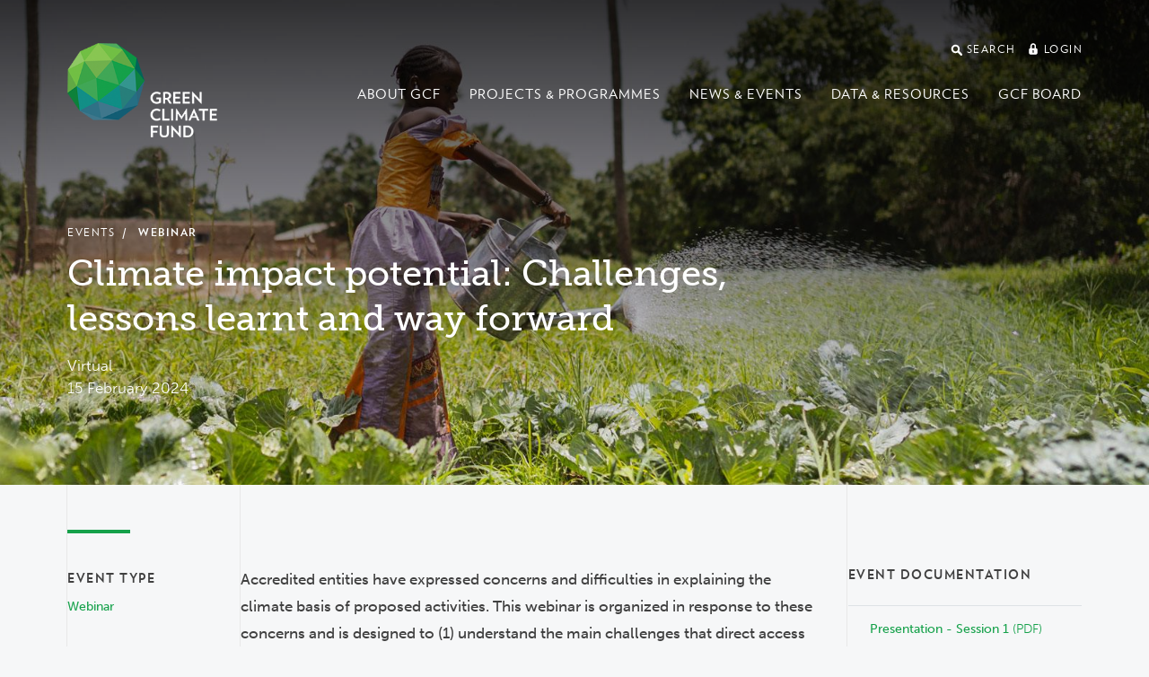

--- FILE ---
content_type: text/html; charset=utf-8
request_url: https://www.greenclimate.fund/event/climate-impact-potential-challenges-lessons-learnt-and-way-forward
body_size: 24231
content:
<!DOCTYPE html>
<html lang="en" dir="ltr"
  xmlns:og="http://ogp.me/ns#">
<head>
  <meta http-equiv="X-UA-Compatible" content="IE=edge">
  <meta name="viewport" content="width=device-width, initial-scale=1">
  <meta name="format-detection" content="telephone=no">
  <meta http-equiv="Content-Type" content="text/html; charset=utf-8" /><script type="text/javascript">(window.NREUM||(NREUM={})).init={ajax:{deny_list:["bam.nr-data.net"]},feature_flags:["soft_nav"]};(window.NREUM||(NREUM={})).loader_config={licenseKey:"cbea6b7084",applicationID:"142245673",browserID:"142255889"};;/*! For license information please see nr-loader-rum-1.308.0.min.js.LICENSE.txt */
(()=>{var e,t,r={163:(e,t,r)=>{"use strict";r.d(t,{j:()=>E});var n=r(384),i=r(1741);var a=r(2555);r(860).K7.genericEvents;const s="experimental.resources",o="register",c=e=>{if(!e||"string"!=typeof e)return!1;try{document.createDocumentFragment().querySelector(e)}catch{return!1}return!0};var d=r(2614),u=r(944),l=r(8122);const f="[data-nr-mask]",g=e=>(0,l.a)(e,(()=>{const e={feature_flags:[],experimental:{allow_registered_children:!1,resources:!1},mask_selector:"*",block_selector:"[data-nr-block]",mask_input_options:{color:!1,date:!1,"datetime-local":!1,email:!1,month:!1,number:!1,range:!1,search:!1,tel:!1,text:!1,time:!1,url:!1,week:!1,textarea:!1,select:!1,password:!0}};return{ajax:{deny_list:void 0,block_internal:!0,enabled:!0,autoStart:!0},api:{get allow_registered_children(){return e.feature_flags.includes(o)||e.experimental.allow_registered_children},set allow_registered_children(t){e.experimental.allow_registered_children=t},duplicate_registered_data:!1},browser_consent_mode:{enabled:!1},distributed_tracing:{enabled:void 0,exclude_newrelic_header:void 0,cors_use_newrelic_header:void 0,cors_use_tracecontext_headers:void 0,allowed_origins:void 0},get feature_flags(){return e.feature_flags},set feature_flags(t){e.feature_flags=t},generic_events:{enabled:!0,autoStart:!0},harvest:{interval:30},jserrors:{enabled:!0,autoStart:!0},logging:{enabled:!0,autoStart:!0},metrics:{enabled:!0,autoStart:!0},obfuscate:void 0,page_action:{enabled:!0},page_view_event:{enabled:!0,autoStart:!0},page_view_timing:{enabled:!0,autoStart:!0},performance:{capture_marks:!1,capture_measures:!1,capture_detail:!0,resources:{get enabled(){return e.feature_flags.includes(s)||e.experimental.resources},set enabled(t){e.experimental.resources=t},asset_types:[],first_party_domains:[],ignore_newrelic:!0}},privacy:{cookies_enabled:!0},proxy:{assets:void 0,beacon:void 0},session:{expiresMs:d.wk,inactiveMs:d.BB},session_replay:{autoStart:!0,enabled:!1,preload:!1,sampling_rate:10,error_sampling_rate:100,collect_fonts:!1,inline_images:!1,fix_stylesheets:!0,mask_all_inputs:!0,get mask_text_selector(){return e.mask_selector},set mask_text_selector(t){c(t)?e.mask_selector="".concat(t,",").concat(f):""===t||null===t?e.mask_selector=f:(0,u.R)(5,t)},get block_class(){return"nr-block"},get ignore_class(){return"nr-ignore"},get mask_text_class(){return"nr-mask"},get block_selector(){return e.block_selector},set block_selector(t){c(t)?e.block_selector+=",".concat(t):""!==t&&(0,u.R)(6,t)},get mask_input_options(){return e.mask_input_options},set mask_input_options(t){t&&"object"==typeof t?e.mask_input_options={...t,password:!0}:(0,u.R)(7,t)}},session_trace:{enabled:!0,autoStart:!0},soft_navigations:{enabled:!0,autoStart:!0},spa:{enabled:!0,autoStart:!0},ssl:void 0,user_actions:{enabled:!0,elementAttributes:["id","className","tagName","type"]}}})());var p=r(6154),m=r(9324);let h=0;const v={buildEnv:m.F3,distMethod:m.Xs,version:m.xv,originTime:p.WN},b={consented:!1},y={appMetadata:{},get consented(){return this.session?.state?.consent||b.consented},set consented(e){b.consented=e},customTransaction:void 0,denyList:void 0,disabled:!1,harvester:void 0,isolatedBacklog:!1,isRecording:!1,loaderType:void 0,maxBytes:3e4,obfuscator:void 0,onerror:void 0,ptid:void 0,releaseIds:{},session:void 0,timeKeeper:void 0,registeredEntities:[],jsAttributesMetadata:{bytes:0},get harvestCount(){return++h}},_=e=>{const t=(0,l.a)(e,y),r=Object.keys(v).reduce((e,t)=>(e[t]={value:v[t],writable:!1,configurable:!0,enumerable:!0},e),{});return Object.defineProperties(t,r)};var w=r(5701);const x=e=>{const t=e.startsWith("http");e+="/",r.p=t?e:"https://"+e};var R=r(7836),k=r(3241);const A={accountID:void 0,trustKey:void 0,agentID:void 0,licenseKey:void 0,applicationID:void 0,xpid:void 0},S=e=>(0,l.a)(e,A),T=new Set;function E(e,t={},r,s){let{init:o,info:c,loader_config:d,runtime:u={},exposed:l=!0}=t;if(!c){const e=(0,n.pV)();o=e.init,c=e.info,d=e.loader_config}e.init=g(o||{}),e.loader_config=S(d||{}),c.jsAttributes??={},p.bv&&(c.jsAttributes.isWorker=!0),e.info=(0,a.D)(c);const f=e.init,m=[c.beacon,c.errorBeacon];T.has(e.agentIdentifier)||(f.proxy.assets&&(x(f.proxy.assets),m.push(f.proxy.assets)),f.proxy.beacon&&m.push(f.proxy.beacon),e.beacons=[...m],function(e){const t=(0,n.pV)();Object.getOwnPropertyNames(i.W.prototype).forEach(r=>{const n=i.W.prototype[r];if("function"!=typeof n||"constructor"===n)return;let a=t[r];e[r]&&!1!==e.exposed&&"micro-agent"!==e.runtime?.loaderType&&(t[r]=(...t)=>{const n=e[r](...t);return a?a(...t):n})})}(e),(0,n.US)("activatedFeatures",w.B)),u.denyList=[...f.ajax.deny_list||[],...f.ajax.block_internal?m:[]],u.ptid=e.agentIdentifier,u.loaderType=r,e.runtime=_(u),T.has(e.agentIdentifier)||(e.ee=R.ee.get(e.agentIdentifier),e.exposed=l,(0,k.W)({agentIdentifier:e.agentIdentifier,drained:!!w.B?.[e.agentIdentifier],type:"lifecycle",name:"initialize",feature:void 0,data:e.config})),T.add(e.agentIdentifier)}},384:(e,t,r)=>{"use strict";r.d(t,{NT:()=>s,US:()=>u,Zm:()=>o,bQ:()=>d,dV:()=>c,pV:()=>l});var n=r(6154),i=r(1863),a=r(1910);const s={beacon:"bam.nr-data.net",errorBeacon:"bam.nr-data.net"};function o(){return n.gm.NREUM||(n.gm.NREUM={}),void 0===n.gm.newrelic&&(n.gm.newrelic=n.gm.NREUM),n.gm.NREUM}function c(){let e=o();return e.o||(e.o={ST:n.gm.setTimeout,SI:n.gm.setImmediate||n.gm.setInterval,CT:n.gm.clearTimeout,XHR:n.gm.XMLHttpRequest,REQ:n.gm.Request,EV:n.gm.Event,PR:n.gm.Promise,MO:n.gm.MutationObserver,FETCH:n.gm.fetch,WS:n.gm.WebSocket},(0,a.i)(...Object.values(e.o))),e}function d(e,t){let r=o();r.initializedAgents??={},t.initializedAt={ms:(0,i.t)(),date:new Date},r.initializedAgents[e]=t}function u(e,t){o()[e]=t}function l(){return function(){let e=o();const t=e.info||{};e.info={beacon:s.beacon,errorBeacon:s.errorBeacon,...t}}(),function(){let e=o();const t=e.init||{};e.init={...t}}(),c(),function(){let e=o();const t=e.loader_config||{};e.loader_config={...t}}(),o()}},782:(e,t,r)=>{"use strict";r.d(t,{T:()=>n});const n=r(860).K7.pageViewTiming},860:(e,t,r)=>{"use strict";r.d(t,{$J:()=>u,K7:()=>c,P3:()=>d,XX:()=>i,Yy:()=>o,df:()=>a,qY:()=>n,v4:()=>s});const n="events",i="jserrors",a="browser/blobs",s="rum",o="browser/logs",c={ajax:"ajax",genericEvents:"generic_events",jserrors:i,logging:"logging",metrics:"metrics",pageAction:"page_action",pageViewEvent:"page_view_event",pageViewTiming:"page_view_timing",sessionReplay:"session_replay",sessionTrace:"session_trace",softNav:"soft_navigations",spa:"spa"},d={[c.pageViewEvent]:1,[c.pageViewTiming]:2,[c.metrics]:3,[c.jserrors]:4,[c.spa]:5,[c.ajax]:6,[c.sessionTrace]:7,[c.softNav]:8,[c.sessionReplay]:9,[c.logging]:10,[c.genericEvents]:11},u={[c.pageViewEvent]:s,[c.pageViewTiming]:n,[c.ajax]:n,[c.spa]:n,[c.softNav]:n,[c.metrics]:i,[c.jserrors]:i,[c.sessionTrace]:a,[c.sessionReplay]:a,[c.logging]:o,[c.genericEvents]:"ins"}},944:(e,t,r)=>{"use strict";r.d(t,{R:()=>i});var n=r(3241);function i(e,t){"function"==typeof console.debug&&(console.debug("New Relic Warning: https://github.com/newrelic/newrelic-browser-agent/blob/main/docs/warning-codes.md#".concat(e),t),(0,n.W)({agentIdentifier:null,drained:null,type:"data",name:"warn",feature:"warn",data:{code:e,secondary:t}}))}},1687:(e,t,r)=>{"use strict";r.d(t,{Ak:()=>d,Ze:()=>f,x3:()=>u});var n=r(3241),i=r(7836),a=r(3606),s=r(860),o=r(2646);const c={};function d(e,t){const r={staged:!1,priority:s.P3[t]||0};l(e),c[e].get(t)||c[e].set(t,r)}function u(e,t){e&&c[e]&&(c[e].get(t)&&c[e].delete(t),p(e,t,!1),c[e].size&&g(e))}function l(e){if(!e)throw new Error("agentIdentifier required");c[e]||(c[e]=new Map)}function f(e="",t="feature",r=!1){if(l(e),!e||!c[e].get(t)||r)return p(e,t);c[e].get(t).staged=!0,g(e)}function g(e){const t=Array.from(c[e]);t.every(([e,t])=>t.staged)&&(t.sort((e,t)=>e[1].priority-t[1].priority),t.forEach(([t])=>{c[e].delete(t),p(e,t)}))}function p(e,t,r=!0){const s=e?i.ee.get(e):i.ee,c=a.i.handlers;if(!s.aborted&&s.backlog&&c){if((0,n.W)({agentIdentifier:e,type:"lifecycle",name:"drain",feature:t}),r){const e=s.backlog[t],r=c[t];if(r){for(let t=0;e&&t<e.length;++t)m(e[t],r);Object.entries(r).forEach(([e,t])=>{Object.values(t||{}).forEach(t=>{t[0]?.on&&t[0]?.context()instanceof o.y&&t[0].on(e,t[1])})})}}s.isolatedBacklog||delete c[t],s.backlog[t]=null,s.emit("drain-"+t,[])}}function m(e,t){var r=e[1];Object.values(t[r]||{}).forEach(t=>{var r=e[0];if(t[0]===r){var n=t[1],i=e[3],a=e[2];n.apply(i,a)}})}},1738:(e,t,r)=>{"use strict";r.d(t,{U:()=>g,Y:()=>f});var n=r(3241),i=r(9908),a=r(1863),s=r(944),o=r(5701),c=r(3969),d=r(8362),u=r(860),l=r(4261);function f(e,t,r,a){const f=a||r;!f||f[e]&&f[e]!==d.d.prototype[e]||(f[e]=function(){(0,i.p)(c.xV,["API/"+e+"/called"],void 0,u.K7.metrics,r.ee),(0,n.W)({agentIdentifier:r.agentIdentifier,drained:!!o.B?.[r.agentIdentifier],type:"data",name:"api",feature:l.Pl+e,data:{}});try{return t.apply(this,arguments)}catch(e){(0,s.R)(23,e)}})}function g(e,t,r,n,s){const o=e.info;null===r?delete o.jsAttributes[t]:o.jsAttributes[t]=r,(s||null===r)&&(0,i.p)(l.Pl+n,[(0,a.t)(),t,r],void 0,"session",e.ee)}},1741:(e,t,r)=>{"use strict";r.d(t,{W:()=>a});var n=r(944),i=r(4261);class a{#e(e,...t){if(this[e]!==a.prototype[e])return this[e](...t);(0,n.R)(35,e)}addPageAction(e,t){return this.#e(i.hG,e,t)}register(e){return this.#e(i.eY,e)}recordCustomEvent(e,t){return this.#e(i.fF,e,t)}setPageViewName(e,t){return this.#e(i.Fw,e,t)}setCustomAttribute(e,t,r){return this.#e(i.cD,e,t,r)}noticeError(e,t){return this.#e(i.o5,e,t)}setUserId(e,t=!1){return this.#e(i.Dl,e,t)}setApplicationVersion(e){return this.#e(i.nb,e)}setErrorHandler(e){return this.#e(i.bt,e)}addRelease(e,t){return this.#e(i.k6,e,t)}log(e,t){return this.#e(i.$9,e,t)}start(){return this.#e(i.d3)}finished(e){return this.#e(i.BL,e)}recordReplay(){return this.#e(i.CH)}pauseReplay(){return this.#e(i.Tb)}addToTrace(e){return this.#e(i.U2,e)}setCurrentRouteName(e){return this.#e(i.PA,e)}interaction(e){return this.#e(i.dT,e)}wrapLogger(e,t,r){return this.#e(i.Wb,e,t,r)}measure(e,t){return this.#e(i.V1,e,t)}consent(e){return this.#e(i.Pv,e)}}},1863:(e,t,r)=>{"use strict";function n(){return Math.floor(performance.now())}r.d(t,{t:()=>n})},1910:(e,t,r)=>{"use strict";r.d(t,{i:()=>a});var n=r(944);const i=new Map;function a(...e){return e.every(e=>{if(i.has(e))return i.get(e);const t="function"==typeof e?e.toString():"",r=t.includes("[native code]"),a=t.includes("nrWrapper");return r||a||(0,n.R)(64,e?.name||t),i.set(e,r),r})}},2555:(e,t,r)=>{"use strict";r.d(t,{D:()=>o,f:()=>s});var n=r(384),i=r(8122);const a={beacon:n.NT.beacon,errorBeacon:n.NT.errorBeacon,licenseKey:void 0,applicationID:void 0,sa:void 0,queueTime:void 0,applicationTime:void 0,ttGuid:void 0,user:void 0,account:void 0,product:void 0,extra:void 0,jsAttributes:{},userAttributes:void 0,atts:void 0,transactionName:void 0,tNamePlain:void 0};function s(e){try{return!!e.licenseKey&&!!e.errorBeacon&&!!e.applicationID}catch(e){return!1}}const o=e=>(0,i.a)(e,a)},2614:(e,t,r)=>{"use strict";r.d(t,{BB:()=>s,H3:()=>n,g:()=>d,iL:()=>c,tS:()=>o,uh:()=>i,wk:()=>a});const n="NRBA",i="SESSION",a=144e5,s=18e5,o={STARTED:"session-started",PAUSE:"session-pause",RESET:"session-reset",RESUME:"session-resume",UPDATE:"session-update"},c={SAME_TAB:"same-tab",CROSS_TAB:"cross-tab"},d={OFF:0,FULL:1,ERROR:2}},2646:(e,t,r)=>{"use strict";r.d(t,{y:()=>n});class n{constructor(e){this.contextId=e}}},2843:(e,t,r)=>{"use strict";r.d(t,{G:()=>a,u:()=>i});var n=r(3878);function i(e,t=!1,r,i){(0,n.DD)("visibilitychange",function(){if(t)return void("hidden"===document.visibilityState&&e());e(document.visibilityState)},r,i)}function a(e,t,r){(0,n.sp)("pagehide",e,t,r)}},3241:(e,t,r)=>{"use strict";r.d(t,{W:()=>a});var n=r(6154);const i="newrelic";function a(e={}){try{n.gm.dispatchEvent(new CustomEvent(i,{detail:e}))}catch(e){}}},3606:(e,t,r)=>{"use strict";r.d(t,{i:()=>a});var n=r(9908);a.on=s;var i=a.handlers={};function a(e,t,r,a){s(a||n.d,i,e,t,r)}function s(e,t,r,i,a){a||(a="feature"),e||(e=n.d);var s=t[a]=t[a]||{};(s[r]=s[r]||[]).push([e,i])}},3878:(e,t,r)=>{"use strict";function n(e,t){return{capture:e,passive:!1,signal:t}}function i(e,t,r=!1,i){window.addEventListener(e,t,n(r,i))}function a(e,t,r=!1,i){document.addEventListener(e,t,n(r,i))}r.d(t,{DD:()=>a,jT:()=>n,sp:()=>i})},3969:(e,t,r)=>{"use strict";r.d(t,{TZ:()=>n,XG:()=>o,rs:()=>i,xV:()=>s,z_:()=>a});const n=r(860).K7.metrics,i="sm",a="cm",s="storeSupportabilityMetrics",o="storeEventMetrics"},4234:(e,t,r)=>{"use strict";r.d(t,{W:()=>a});var n=r(7836),i=r(1687);class a{constructor(e,t){this.agentIdentifier=e,this.ee=n.ee.get(e),this.featureName=t,this.blocked=!1}deregisterDrain(){(0,i.x3)(this.agentIdentifier,this.featureName)}}},4261:(e,t,r)=>{"use strict";r.d(t,{$9:()=>d,BL:()=>o,CH:()=>g,Dl:()=>_,Fw:()=>y,PA:()=>h,Pl:()=>n,Pv:()=>k,Tb:()=>l,U2:()=>a,V1:()=>R,Wb:()=>x,bt:()=>b,cD:()=>v,d3:()=>w,dT:()=>c,eY:()=>p,fF:()=>f,hG:()=>i,k6:()=>s,nb:()=>m,o5:()=>u});const n="api-",i="addPageAction",a="addToTrace",s="addRelease",o="finished",c="interaction",d="log",u="noticeError",l="pauseReplay",f="recordCustomEvent",g="recordReplay",p="register",m="setApplicationVersion",h="setCurrentRouteName",v="setCustomAttribute",b="setErrorHandler",y="setPageViewName",_="setUserId",w="start",x="wrapLogger",R="measure",k="consent"},5289:(e,t,r)=>{"use strict";r.d(t,{GG:()=>s,Qr:()=>c,sB:()=>o});var n=r(3878),i=r(6389);function a(){return"undefined"==typeof document||"complete"===document.readyState}function s(e,t){if(a())return e();const r=(0,i.J)(e),s=setInterval(()=>{a()&&(clearInterval(s),r())},500);(0,n.sp)("load",r,t)}function o(e){if(a())return e();(0,n.DD)("DOMContentLoaded",e)}function c(e){if(a())return e();(0,n.sp)("popstate",e)}},5607:(e,t,r)=>{"use strict";r.d(t,{W:()=>n});const n=(0,r(9566).bz)()},5701:(e,t,r)=>{"use strict";r.d(t,{B:()=>a,t:()=>s});var n=r(3241);const i=new Set,a={};function s(e,t){const r=t.agentIdentifier;a[r]??={},e&&"object"==typeof e&&(i.has(r)||(t.ee.emit("rumresp",[e]),a[r]=e,i.add(r),(0,n.W)({agentIdentifier:r,loaded:!0,drained:!0,type:"lifecycle",name:"load",feature:void 0,data:e})))}},6154:(e,t,r)=>{"use strict";r.d(t,{OF:()=>c,RI:()=>i,WN:()=>u,bv:()=>a,eN:()=>l,gm:()=>s,mw:()=>o,sb:()=>d});var n=r(1863);const i="undefined"!=typeof window&&!!window.document,a="undefined"!=typeof WorkerGlobalScope&&("undefined"!=typeof self&&self instanceof WorkerGlobalScope&&self.navigator instanceof WorkerNavigator||"undefined"!=typeof globalThis&&globalThis instanceof WorkerGlobalScope&&globalThis.navigator instanceof WorkerNavigator),s=i?window:"undefined"!=typeof WorkerGlobalScope&&("undefined"!=typeof self&&self instanceof WorkerGlobalScope&&self||"undefined"!=typeof globalThis&&globalThis instanceof WorkerGlobalScope&&globalThis),o=Boolean("hidden"===s?.document?.visibilityState),c=/iPad|iPhone|iPod/.test(s.navigator?.userAgent),d=c&&"undefined"==typeof SharedWorker,u=((()=>{const e=s.navigator?.userAgent?.match(/Firefox[/\s](\d+\.\d+)/);Array.isArray(e)&&e.length>=2&&e[1]})(),Date.now()-(0,n.t)()),l=()=>"undefined"!=typeof PerformanceNavigationTiming&&s?.performance?.getEntriesByType("navigation")?.[0]?.responseStart},6389:(e,t,r)=>{"use strict";function n(e,t=500,r={}){const n=r?.leading||!1;let i;return(...r)=>{n&&void 0===i&&(e.apply(this,r),i=setTimeout(()=>{i=clearTimeout(i)},t)),n||(clearTimeout(i),i=setTimeout(()=>{e.apply(this,r)},t))}}function i(e){let t=!1;return(...r)=>{t||(t=!0,e.apply(this,r))}}r.d(t,{J:()=>i,s:()=>n})},6630:(e,t,r)=>{"use strict";r.d(t,{T:()=>n});const n=r(860).K7.pageViewEvent},7699:(e,t,r)=>{"use strict";r.d(t,{It:()=>a,KC:()=>o,No:()=>i,qh:()=>s});var n=r(860);const i=16e3,a=1e6,s="SESSION_ERROR",o={[n.K7.logging]:!0,[n.K7.genericEvents]:!1,[n.K7.jserrors]:!1,[n.K7.ajax]:!1}},7836:(e,t,r)=>{"use strict";r.d(t,{P:()=>o,ee:()=>c});var n=r(384),i=r(8990),a=r(2646),s=r(5607);const o="nr@context:".concat(s.W),c=function e(t,r){var n={},s={},u={},l=!1;try{l=16===r.length&&d.initializedAgents?.[r]?.runtime.isolatedBacklog}catch(e){}var f={on:p,addEventListener:p,removeEventListener:function(e,t){var r=n[e];if(!r)return;for(var i=0;i<r.length;i++)r[i]===t&&r.splice(i,1)},emit:function(e,r,n,i,a){!1!==a&&(a=!0);if(c.aborted&&!i)return;t&&a&&t.emit(e,r,n);var o=g(n);m(e).forEach(e=>{e.apply(o,r)});var d=v()[s[e]];d&&d.push([f,e,r,o]);return o},get:h,listeners:m,context:g,buffer:function(e,t){const r=v();if(t=t||"feature",f.aborted)return;Object.entries(e||{}).forEach(([e,n])=>{s[n]=t,t in r||(r[t]=[])})},abort:function(){f._aborted=!0,Object.keys(f.backlog).forEach(e=>{delete f.backlog[e]})},isBuffering:function(e){return!!v()[s[e]]},debugId:r,backlog:l?{}:t&&"object"==typeof t.backlog?t.backlog:{},isolatedBacklog:l};return Object.defineProperty(f,"aborted",{get:()=>{let e=f._aborted||!1;return e||(t&&(e=t.aborted),e)}}),f;function g(e){return e&&e instanceof a.y?e:e?(0,i.I)(e,o,()=>new a.y(o)):new a.y(o)}function p(e,t){n[e]=m(e).concat(t)}function m(e){return n[e]||[]}function h(t){return u[t]=u[t]||e(f,t)}function v(){return f.backlog}}(void 0,"globalEE"),d=(0,n.Zm)();d.ee||(d.ee=c)},8122:(e,t,r)=>{"use strict";r.d(t,{a:()=>i});var n=r(944);function i(e,t){try{if(!e||"object"!=typeof e)return(0,n.R)(3);if(!t||"object"!=typeof t)return(0,n.R)(4);const r=Object.create(Object.getPrototypeOf(t),Object.getOwnPropertyDescriptors(t)),a=0===Object.keys(r).length?e:r;for(let s in a)if(void 0!==e[s])try{if(null===e[s]){r[s]=null;continue}Array.isArray(e[s])&&Array.isArray(t[s])?r[s]=Array.from(new Set([...e[s],...t[s]])):"object"==typeof e[s]&&"object"==typeof t[s]?r[s]=i(e[s],t[s]):r[s]=e[s]}catch(e){r[s]||(0,n.R)(1,e)}return r}catch(e){(0,n.R)(2,e)}}},8362:(e,t,r)=>{"use strict";r.d(t,{d:()=>a});var n=r(9566),i=r(1741);class a extends i.W{agentIdentifier=(0,n.LA)(16)}},8374:(e,t,r)=>{r.nc=(()=>{try{return document?.currentScript?.nonce}catch(e){}return""})()},8990:(e,t,r)=>{"use strict";r.d(t,{I:()=>i});var n=Object.prototype.hasOwnProperty;function i(e,t,r){if(n.call(e,t))return e[t];var i=r();if(Object.defineProperty&&Object.keys)try{return Object.defineProperty(e,t,{value:i,writable:!0,enumerable:!1}),i}catch(e){}return e[t]=i,i}},9324:(e,t,r)=>{"use strict";r.d(t,{F3:()=>i,Xs:()=>a,xv:()=>n});const n="1.308.0",i="PROD",a="CDN"},9566:(e,t,r)=>{"use strict";r.d(t,{LA:()=>o,bz:()=>s});var n=r(6154);const i="xxxxxxxx-xxxx-4xxx-yxxx-xxxxxxxxxxxx";function a(e,t){return e?15&e[t]:16*Math.random()|0}function s(){const e=n.gm?.crypto||n.gm?.msCrypto;let t,r=0;return e&&e.getRandomValues&&(t=e.getRandomValues(new Uint8Array(30))),i.split("").map(e=>"x"===e?a(t,r++).toString(16):"y"===e?(3&a()|8).toString(16):e).join("")}function o(e){const t=n.gm?.crypto||n.gm?.msCrypto;let r,i=0;t&&t.getRandomValues&&(r=t.getRandomValues(new Uint8Array(e)));const s=[];for(var o=0;o<e;o++)s.push(a(r,i++).toString(16));return s.join("")}},9908:(e,t,r)=>{"use strict";r.d(t,{d:()=>n,p:()=>i});var n=r(7836).ee.get("handle");function i(e,t,r,i,a){a?(a.buffer([e],i),a.emit(e,t,r)):(n.buffer([e],i),n.emit(e,t,r))}}},n={};function i(e){var t=n[e];if(void 0!==t)return t.exports;var a=n[e]={exports:{}};return r[e](a,a.exports,i),a.exports}i.m=r,i.d=(e,t)=>{for(var r in t)i.o(t,r)&&!i.o(e,r)&&Object.defineProperty(e,r,{enumerable:!0,get:t[r]})},i.f={},i.e=e=>Promise.all(Object.keys(i.f).reduce((t,r)=>(i.f[r](e,t),t),[])),i.u=e=>"nr-rum-1.308.0.min.js",i.o=(e,t)=>Object.prototype.hasOwnProperty.call(e,t),e={},t="NRBA-1.308.0.PROD:",i.l=(r,n,a,s)=>{if(e[r])e[r].push(n);else{var o,c;if(void 0!==a)for(var d=document.getElementsByTagName("script"),u=0;u<d.length;u++){var l=d[u];if(l.getAttribute("src")==r||l.getAttribute("data-webpack")==t+a){o=l;break}}if(!o){c=!0;var f={296:"sha512-+MIMDsOcckGXa1EdWHqFNv7P+JUkd5kQwCBr3KE6uCvnsBNUrdSt4a/3/L4j4TxtnaMNjHpza2/erNQbpacJQA=="};(o=document.createElement("script")).charset="utf-8",i.nc&&o.setAttribute("nonce",i.nc),o.setAttribute("data-webpack",t+a),o.src=r,0!==o.src.indexOf(window.location.origin+"/")&&(o.crossOrigin="anonymous"),f[s]&&(o.integrity=f[s])}e[r]=[n];var g=(t,n)=>{o.onerror=o.onload=null,clearTimeout(p);var i=e[r];if(delete e[r],o.parentNode&&o.parentNode.removeChild(o),i&&i.forEach(e=>e(n)),t)return t(n)},p=setTimeout(g.bind(null,void 0,{type:"timeout",target:o}),12e4);o.onerror=g.bind(null,o.onerror),o.onload=g.bind(null,o.onload),c&&document.head.appendChild(o)}},i.r=e=>{"undefined"!=typeof Symbol&&Symbol.toStringTag&&Object.defineProperty(e,Symbol.toStringTag,{value:"Module"}),Object.defineProperty(e,"__esModule",{value:!0})},i.p="https://js-agent.newrelic.com/",(()=>{var e={374:0,840:0};i.f.j=(t,r)=>{var n=i.o(e,t)?e[t]:void 0;if(0!==n)if(n)r.push(n[2]);else{var a=new Promise((r,i)=>n=e[t]=[r,i]);r.push(n[2]=a);var s=i.p+i.u(t),o=new Error;i.l(s,r=>{if(i.o(e,t)&&(0!==(n=e[t])&&(e[t]=void 0),n)){var a=r&&("load"===r.type?"missing":r.type),s=r&&r.target&&r.target.src;o.message="Loading chunk "+t+" failed: ("+a+": "+s+")",o.name="ChunkLoadError",o.type=a,o.request=s,n[1](o)}},"chunk-"+t,t)}};var t=(t,r)=>{var n,a,[s,o,c]=r,d=0;if(s.some(t=>0!==e[t])){for(n in o)i.o(o,n)&&(i.m[n]=o[n]);if(c)c(i)}for(t&&t(r);d<s.length;d++)a=s[d],i.o(e,a)&&e[a]&&e[a][0](),e[a]=0},r=self["webpackChunk:NRBA-1.308.0.PROD"]=self["webpackChunk:NRBA-1.308.0.PROD"]||[];r.forEach(t.bind(null,0)),r.push=t.bind(null,r.push.bind(r))})(),(()=>{"use strict";i(8374);var e=i(8362),t=i(860);const r=Object.values(t.K7);var n=i(163);var a=i(9908),s=i(1863),o=i(4261),c=i(1738);var d=i(1687),u=i(4234),l=i(5289),f=i(6154),g=i(944),p=i(384);const m=e=>f.RI&&!0===e?.privacy.cookies_enabled;function h(e){return!!(0,p.dV)().o.MO&&m(e)&&!0===e?.session_trace.enabled}var v=i(6389),b=i(7699);class y extends u.W{constructor(e,t){super(e.agentIdentifier,t),this.agentRef=e,this.abortHandler=void 0,this.featAggregate=void 0,this.loadedSuccessfully=void 0,this.onAggregateImported=new Promise(e=>{this.loadedSuccessfully=e}),this.deferred=Promise.resolve(),!1===e.init[this.featureName].autoStart?this.deferred=new Promise((t,r)=>{this.ee.on("manual-start-all",(0,v.J)(()=>{(0,d.Ak)(e.agentIdentifier,this.featureName),t()}))}):(0,d.Ak)(e.agentIdentifier,t)}importAggregator(e,t,r={}){if(this.featAggregate)return;const n=async()=>{let n;await this.deferred;try{if(m(e.init)){const{setupAgentSession:t}=await i.e(296).then(i.bind(i,3305));n=t(e)}}catch(e){(0,g.R)(20,e),this.ee.emit("internal-error",[e]),(0,a.p)(b.qh,[e],void 0,this.featureName,this.ee)}try{if(!this.#t(this.featureName,n,e.init))return(0,d.Ze)(this.agentIdentifier,this.featureName),void this.loadedSuccessfully(!1);const{Aggregate:i}=await t();this.featAggregate=new i(e,r),e.runtime.harvester.initializedAggregates.push(this.featAggregate),this.loadedSuccessfully(!0)}catch(e){(0,g.R)(34,e),this.abortHandler?.(),(0,d.Ze)(this.agentIdentifier,this.featureName,!0),this.loadedSuccessfully(!1),this.ee&&this.ee.abort()}};f.RI?(0,l.GG)(()=>n(),!0):n()}#t(e,r,n){if(this.blocked)return!1;switch(e){case t.K7.sessionReplay:return h(n)&&!!r;case t.K7.sessionTrace:return!!r;default:return!0}}}var _=i(6630),w=i(2614),x=i(3241);class R extends y{static featureName=_.T;constructor(e){var t;super(e,_.T),this.setupInspectionEvents(e.agentIdentifier),t=e,(0,c.Y)(o.Fw,function(e,r){"string"==typeof e&&("/"!==e.charAt(0)&&(e="/"+e),t.runtime.customTransaction=(r||"http://custom.transaction")+e,(0,a.p)(o.Pl+o.Fw,[(0,s.t)()],void 0,void 0,t.ee))},t),this.importAggregator(e,()=>i.e(296).then(i.bind(i,3943)))}setupInspectionEvents(e){const t=(t,r)=>{t&&(0,x.W)({agentIdentifier:e,timeStamp:t.timeStamp,loaded:"complete"===t.target.readyState,type:"window",name:r,data:t.target.location+""})};(0,l.sB)(e=>{t(e,"DOMContentLoaded")}),(0,l.GG)(e=>{t(e,"load")}),(0,l.Qr)(e=>{t(e,"navigate")}),this.ee.on(w.tS.UPDATE,(t,r)=>{(0,x.W)({agentIdentifier:e,type:"lifecycle",name:"session",data:r})})}}class k extends e.d{constructor(e){var t;(super(),f.gm)?(this.features={},(0,p.bQ)(this.agentIdentifier,this),this.desiredFeatures=new Set(e.features||[]),this.desiredFeatures.add(R),(0,n.j)(this,e,e.loaderType||"agent"),t=this,(0,c.Y)(o.cD,function(e,r,n=!1){if("string"==typeof e){if(["string","number","boolean"].includes(typeof r)||null===r)return(0,c.U)(t,e,r,o.cD,n);(0,g.R)(40,typeof r)}else(0,g.R)(39,typeof e)},t),function(e){(0,c.Y)(o.Dl,function(t,r=!1){if("string"!=typeof t&&null!==t)return void(0,g.R)(41,typeof t);const n=e.info.jsAttributes["enduser.id"];r&&null!=n&&n!==t?(0,a.p)(o.Pl+"setUserIdAndResetSession",[t],void 0,"session",e.ee):(0,c.U)(e,"enduser.id",t,o.Dl,!0)},e)}(this),function(e){(0,c.Y)(o.nb,function(t){if("string"==typeof t||null===t)return(0,c.U)(e,"application.version",t,o.nb,!1);(0,g.R)(42,typeof t)},e)}(this),function(e){(0,c.Y)(o.d3,function(){e.ee.emit("manual-start-all")},e)}(this),function(e){(0,c.Y)(o.Pv,function(t=!0){if("boolean"==typeof t){if((0,a.p)(o.Pl+o.Pv,[t],void 0,"session",e.ee),e.runtime.consented=t,t){const t=e.features.page_view_event;t.onAggregateImported.then(e=>{const r=t.featAggregate;e&&!r.sentRum&&r.sendRum()})}}else(0,g.R)(65,typeof t)},e)}(this),this.run()):(0,g.R)(21)}get config(){return{info:this.info,init:this.init,loader_config:this.loader_config,runtime:this.runtime}}get api(){return this}run(){try{const e=function(e){const t={};return r.forEach(r=>{t[r]=!!e[r]?.enabled}),t}(this.init),n=[...this.desiredFeatures];n.sort((e,r)=>t.P3[e.featureName]-t.P3[r.featureName]),n.forEach(r=>{if(!e[r.featureName]&&r.featureName!==t.K7.pageViewEvent)return;if(r.featureName===t.K7.spa)return void(0,g.R)(67);const n=function(e){switch(e){case t.K7.ajax:return[t.K7.jserrors];case t.K7.sessionTrace:return[t.K7.ajax,t.K7.pageViewEvent];case t.K7.sessionReplay:return[t.K7.sessionTrace];case t.K7.pageViewTiming:return[t.K7.pageViewEvent];default:return[]}}(r.featureName).filter(e=>!(e in this.features));n.length>0&&(0,g.R)(36,{targetFeature:r.featureName,missingDependencies:n}),this.features[r.featureName]=new r(this)})}catch(e){(0,g.R)(22,e);for(const e in this.features)this.features[e].abortHandler?.();const t=(0,p.Zm)();delete t.initializedAgents[this.agentIdentifier]?.features,delete this.sharedAggregator;return t.ee.get(this.agentIdentifier).abort(),!1}}}var A=i(2843),S=i(782);class T extends y{static featureName=S.T;constructor(e){super(e,S.T),f.RI&&((0,A.u)(()=>(0,a.p)("docHidden",[(0,s.t)()],void 0,S.T,this.ee),!0),(0,A.G)(()=>(0,a.p)("winPagehide",[(0,s.t)()],void 0,S.T,this.ee)),this.importAggregator(e,()=>i.e(296).then(i.bind(i,2117))))}}var E=i(3969);class I extends y{static featureName=E.TZ;constructor(e){super(e,E.TZ),f.RI&&document.addEventListener("securitypolicyviolation",e=>{(0,a.p)(E.xV,["Generic/CSPViolation/Detected"],void 0,this.featureName,this.ee)}),this.importAggregator(e,()=>i.e(296).then(i.bind(i,9623)))}}new k({features:[R,T,I],loaderType:"lite"})})()})();</script>
<link rel="shortcut icon" href="https://www.greenclimate.fund/sites/all/themes/gcf/favicon.ico" type="image/vnd.microsoft.icon" />
<script type="text/javascript">dataLayer = [{"drupalLanguage":"en","drupalCountry":"KR","entityLanguage":"und","entityTnid":"0","entityVid":"16224","entityName":"daniel","entityUid":"348","entityCreated":"1705994544","entityStatus":"1","entityType":"node","entityBundle":"event","entityId":"16201","entityLabel":"Climate impact potential: Challenges, lessons learnt and way forward","entityTaxonomy":{"subtype":{"394":"Webinar"}},"userUid":0}];</script>
<meta name="description" content="Accredited entities have expressed concerns and difficulties in explaining the climate basis of proposed activities. This webinar is organized in response to these concerns and is designed to (1) understand the main challenges that direct access entities (DAEs) face when writing the climate basis of proposals, (2) learn how DAEs and others have addressed these challenges in" />
<meta name="generator" content="Drupal 7 (https://www.drupal.org)" />
<link rel="image_src" href="https://www.greenclimate.fund/sites/default/files/event/fullbleed-webinar-impact.jpg" />
<link rel="canonical" href="https://www.greenclimate.fund/event/climate-impact-potential-challenges-lessons-learnt-and-way-forward" />
<link rel="shortlink" href="https://www.greenclimate.fund/node/16201" />
<meta property="og:type" content="website" />
<meta property="og:site_name" content="Green Climate Fund" />
<meta property="og:title" content="Climate impact potential: Challenges, lessons learnt and way forward" />
<meta property="og:url" content="https://www.greenclimate.fund/event/climate-impact-potential-challenges-lessons-learnt-and-way-forward" />
<meta property="og:description" content="Accredited entities have expressed concerns and difficulties in explaining the climate basis of proposed activities. This webinar is organized in response to these concerns and is designed to (1) understand the main challenges that direct access entities (DAEs) face when writing the climate basis of proposals, (2) learn how DAEs and others have addressed these challenges in the past, and (3) provide an overview of the support that the Green Climate Fund’s Climate Impact Assessment Team (ClImATe) can provide to better explain the climate context in concept notes and full proposals." />
<meta property="og:updated_time" content="2024-02-15T00:00:00+09:00" />
<meta property="og:image" content="https://www.greenclimate.fund/sites/default/files/event/fullbleed-webinar-impact.jpg" />
<meta property="og:image:url" content="https://www.greenclimate.fund/sites/default/files/event/fullbleed-webinar-impact.jpg" />
<meta property="og:image:secure_url" content="https://www.greenclimate.fund/sites/default/files/event/fullbleed-webinar-impact.jpg" />
<meta name="twitter:card" content="summary_large_image" />
<meta name="twitter:creator" content="@theGCF" />
<meta name="twitter:url" content="https://www.greenclimate.fund/event/climate-impact-potential-challenges-lessons-learnt-and-way-forward" />
<meta name="twitter:title" content="Climate impact potential: Challenges, lessons learnt and way forward" />
<meta name="twitter:description" content="Accredited entities have expressed concerns and difficulties in explaining the climate basis of proposed activities. This webinar is organized in response to these concerns and is designed to (1)" />
<meta name="twitter:image" content="https://www.greenclimate.fund/sites/default/files/event/fullbleed-webinar-impact.jpg" />
<meta name="dcterms.title" content="Climate impact potential: Challenges, lessons learnt and way forward" />
<meta name="dcterms.creator" content="Green Climate Fund" />
<meta name="dcterms.subject" content="-Webinar," />
<meta name="dcterms.description" content="Accredited entities have expressed concerns and difficulties in explaining the climate basis of proposed activities. This webinar is organized in response to these concerns and is designed to (1) understand the main challenges that direct access entities (DAEs) face when writing the climate basis of proposals, (2) learn how DAEs and others have addressed these challenges in the past, and (3) provide an overview of the support that the Green Climate Fund’s Climate Impact Assessment Team (ClImATe) can provide to better explain the climate context in concept notes and full proposals." />
<meta name="dcterms.publisher" content="Green Climate Fund" />
<meta name="dcterms.date" content="2024-02-15T00:00:00+09:00" />
<meta name="dcterms.type" content="Event" />
<meta name="dcterms.format" content="text/html" />
<meta name="dcterms.identifier" content="https://www.greenclimate.fund/event/climate-impact-potential-challenges-lessons-learnt-and-way-forward" />
  <!-- Favicon -->
  <link rel="apple-touch-icon" sizes="180x180" href="/sites/all/themes/gcf/img/favicon/apple-touch-icon.png">
  <link rel="icon" type="image/png" sizes="32x32" href="/sites/all/themes/gcf/img/favicon/favicon-32x32.png">
  <link rel="icon" type="image/png" sizes="16x16" href="/sites/all/themes/gcf/img/favicon/favicon-16x16.png">
  <link rel="mask-icon" href="/sites/all/themes/gcf/img/favicon/safari-pinned-tab.svg" color="#14A04A">
  <link rel="manifest" href="/sites/all/themes/gcf/img/favicon/manifest.json">
  <meta name="theme-color" content="#ffffff">
  <meta name="msapplication-config" content="/sites/all/themes/gcf/img/favicon/browserconfig.xml">

  <title>Climate impact potential: Challenges, lessons learnt and way forward | Green Climate Fund</title>
  <link type="text/css" rel="stylesheet" href="https://www.greenclimate.fund/sites/default/files/css/css_FFMDRYZ2nSV6HGDyDVpm9-yNY8H0IkhZ90k-a2N9jFE.css" media="all" />
<link type="text/css" rel="stylesheet" href="https://www.greenclimate.fund/sites/default/files/css/css_0eGB8raMJ5UhQn3QtCTh1-m4OoYPE2MgnUKe-OMDN74.css" media="all" />
<link type="text/css" rel="stylesheet" href="https://www.greenclimate.fund/sites/default/files/css/css_FaSbIc0ecAEeyUBjWkY4eRBP3C0Ur2Ng1HkGrHiXdyw.css" media="all" />
<link type="text/css" rel="stylesheet" href="https://use.typekit.net/wps5bax.css" media="all" />
<link type="text/css" rel="stylesheet" href="https://www.greenclimate.fund/sites/default/files/css/css_b4AqVb13A6WeOPxATrFOPYF5rWI7M0VFP9NmiJtTFRs.css" media="all" />
  <script type="text/javascript">var docEl=document.scrollingElement||document.documentElement,fixedClassName="is-fixed",header=document.querySelector(".site-header");header&&docEl.scrollTop>50&&(header.classList?header.classList.add(fixedClassName):header.className+=" "+fixedClassName);</script>
  <script type="text/javascript">
    /*! modernizr 3.6.0 (Custom Build) | MIT *
     * https://modernizr.com/download/?-backgroundblendmode-csspositionsticky-objectfit-svg-touchevents-setclasses !
     */
     !function(e,t,n){function r(e){var t=x.className,n=Modernizr._config.classPrefix||"";if(_&&(t=t.baseVal),Modernizr._config.enableJSClass){var r=new RegExp("(^|\\s)"+n+"no-js(\\s|$)");t=t.replace(r,"$1"+n+"js$2")}Modernizr._config.enableClasses&&(t+=" "+n+e.join(" "+n),_?x.className.baseVal=t:x.className=t)}function o(e,t){return typeof e===t}function s(){var e,t,n,r,s,i,a;for(var l in C)if(C.hasOwnProperty(l)){if(e=[],t=C[l],t.name&&(e.push(t.name.toLowerCase()),t.options&&t.options.aliases&&t.options.aliases.length))for(n=0;n<t.options.aliases.length;n++)e.push(t.options.aliases[n].toLowerCase());for(r=o(t.fn,"function")?t.fn():t.fn,s=0;s<e.length;s++)i=e[s],a=i.split("."),1===a.length?Modernizr[a[0]]=r:(!Modernizr[a[0]]||Modernizr[a[0]]instanceof Boolean||(Modernizr[a[0]]=new Boolean(Modernizr[a[0]])),Modernizr[a[0]][a[1]]=r),y.push((r?"":"no-")+a.join("-"))}}function i(){return"function"!=typeof t.createElement?t.createElement(arguments[0]):_?t.createElementNS.call(t,"http://www.w3.org/2000/svg",arguments[0]):t.createElement.apply(t,arguments)}function a(e){return e.replace(/([a-z])-([a-z])/g,function(e,t,n){return t+n.toUpperCase()}).replace(/^-/,"")}function l(){var e=t.body;return e||(e=i(_?"svg":"body"),e.fake=!0),e}function u(e,n,r,o){var s,a,u,f,c="modernizr",d=i("div"),p=l();if(parseInt(r,10))for(;r--;)u=i("div"),u.id=o?o[r]:c+(r+1),d.appendChild(u);return s=i("style"),s.type="text/css",s.id="s"+c,(p.fake?p:d).appendChild(s),p.appendChild(d),s.styleSheet?s.styleSheet.cssText=e:s.appendChild(t.createTextNode(e)),d.id=c,p.fake&&(p.style.background="",p.style.overflow="hidden",f=x.style.overflow,x.style.overflow="hidden",x.appendChild(p)),a=n(d,e),p.fake?(p.parentNode.removeChild(p),x.style.overflow=f,x.offsetHeight):d.parentNode.removeChild(d),!!a}function f(e,t){return function(){return e.apply(t,arguments)}}function c(e,t,n){var r;for(var s in e)if(e[s]in t)return n===!1?e[s]:(r=t[e[s]],o(r,"function")?f(r,n||t):r);return!1}function d(e,t){return!!~(""+e).indexOf(t)}function p(e){return e.replace(/([A-Z])/g,function(e,t){return"-"+t.toLowerCase()}).replace(/^ms-/,"-ms-")}function m(t,n,r){var o;if("getComputedStyle"in e){o=getComputedStyle.call(e,t,n);var s=e.console;if(null!==o)r&&(o=o.getPropertyValue(r));else if(s){var i=s.error?"error":"log";s[i].call(s,"getComputedStyle returning null, its possible modernizr test results are inaccurate")}}else o=!n&&t.currentStyle&&t.currentStyle[r];return o}function v(t,r){var o=t.length;if("CSS"in e&&"supports"in e.CSS){for(;o--;)if(e.CSS.supports(p(t[o]),r))return!0;return!1}if("CSSSupportsRule"in e){for(var s=[];o--;)s.push("("+p(t[o])+":"+r+")");return s=s.join(" or "),u("@supports ("+s+") { #modernizr { position: absolute; } }",function(e){return"absolute"==m(e,null,"position")})}return n}function g(e,t,r,s){function l(){f&&(delete N.style,delete N.modElem)}if(s=o(s,"undefined")?!1:s,!o(r,"undefined")){var u=v(e,r);if(!o(u,"undefined"))return u}for(var f,c,p,m,g,h=["modernizr","tspan","samp"];!N.style&&h.length;)f=!0,N.modElem=i(h.shift()),N.style=N.modElem.style;for(p=e.length,c=0;p>c;c++)if(m=e[c],g=N.style[m],d(m,"-")&&(m=a(m)),N.style[m]!==n){if(s||o(r,"undefined"))return l(),"pfx"==t?m:!0;try{N.style[m]=r}catch(y){}if(N.style[m]!=g)return l(),"pfx"==t?m:!0}return l(),!1}function h(e,t,n,r,s){var i=e.charAt(0).toUpperCase()+e.slice(1),a=(e+" "+z.join(i+" ")+i).split(" ");return o(t,"string")||o(t,"undefined")?g(a,t,r,s):(a=(e+" "+j.join(i+" ")+i).split(" "),c(a,t,n))}var y=[],C=[],S={_version:"3.6.0",_config:{classPrefix:"",enableClasses:!0,enableJSClass:!0,usePrefixes:!0},_q:[],on:function(e,t){var n=this;setTimeout(function(){t(n[e])},0)},addTest:function(e,t,n){C.push({name:e,fn:t,options:n})},addAsyncTest:function(e){C.push({name:null,fn:e})}},Modernizr=function(){};Modernizr.prototype=S,Modernizr=new Modernizr,Modernizr.addTest("svg",!!t.createElementNS&&!!t.createElementNS("http://www.w3.org/2000/svg","svg").createSVGRect);var w=S._config.usePrefixes?" -webkit- -moz- -o- -ms- ".split(" "):["",""];S._prefixes=w;var x=t.documentElement,_="svg"===x.nodeName.toLowerCase();Modernizr.addTest("csspositionsticky",function(){var e="position:",t="sticky",n=i("a"),r=n.style;return r.cssText=e+w.join(t+";"+e).slice(0,-e.length),-1!==r.position.indexOf(t)});var b=S.testStyles=u;Modernizr.addTest("touchevents",function(){var n;if("ontouchstart"in e||e.DocumentTouch&&t instanceof DocumentTouch)n=!0;else{var r=["@media (",w.join("touch-enabled),("),"heartz",")","{#modernizr{top:9px;position:absolute}}"].join("");b(r,function(e){n=9===e.offsetTop})}return n});var T="Moz O ms Webkit",j=S._config.usePrefixes?T.toLowerCase().split(" "):[];S._domPrefixes=j;var z=S._config.usePrefixes?T.split(" "):[];S._cssomPrefixes=z;var E=function(t){var r,o=w.length,s=e.CSSRule;if("undefined"==typeof s)return n;if(!t)return!1;if(t=t.replace(/^@/,""),r=t.replace(/-/g,"_").toUpperCase()+"_RULE",r in s)return"@"+t;for(var i=0;o>i;i++){var a=w[i],l=a.toUpperCase()+"_"+r;if(l in s)return"@-"+a.toLowerCase()+"-"+t}return!1};S.atRule=E;var k={elem:i("modernizr")};Modernizr._q.push(function(){delete k.elem});var N={style:k.elem.style};Modernizr._q.unshift(function(){delete N.style}),S.testAllProps=h;var P=S.prefixed=function(e,t,n){return 0===e.indexOf("@")?E(e):(-1!=e.indexOf("-")&&(e=a(e)),t?h(e,t,n):h(e,"pfx"))};Modernizr.addTest("backgroundblendmode",P("backgroundBlendMode","text")),Modernizr.addTest("objectfit",!!P("objectFit"),{aliases:["object-fit"]}),s(),r(y),delete S.addTest,delete S.addAsyncTest;for(var L=0;L<Modernizr._q.length;L++)Modernizr._q[L]();e.Modernizr=Modernizr}(window,document);
  </script>
</head>
<body class="html not-front not-logged-in no-sidebars page-node page-node- page-node-16201 node-type-event node-subtype-394 page-event-climate-impact-potential-challenges-lessons-learnt-and-way-forward" >

  <nav class="site-header navbar navbar-expand-md fixed-top hide-animation">
    <div class="navbar-overlay btn-close"></div>
    <div class="navbar-bg"></div>
    <div class="navbar-border"></div>
    <div class="container position-relative">
      <a class="navbar-brand" href="/">
        <div class="gcf-logo">
          <img src="/sites/all/themes/gcf/img/logo-globe.png" alt="" class="gcf-logo__globe">
          <img src="/sites/all/themes/gcf/img/logo-type-wh.png" alt="" class="gcf-logo__txt-wh">
          <img src="/sites/all/themes/gcf/img/logo-type-bk.png" alt="" class="gcf-logo__txt-bk">
        </div>
        <div class="gcf-name text-verlag text-dark font-weight-bold text-xs d-md-none">Green Climate Fund</div>
      </a>

      <div class="utility-menu">
        <ul class="navbar-nav ml-auto flex-row">
          <li class="nav-item">
            <a href="#" class="nav-link btn-search-open">
              <svg class="utility-menu__icon"><use xlink:href="/sites/all/themes/gcf/img/spritemap.svg#icon-search" /></svg>
              <span class="utility-menu__label">Search</span>
            </a>
          </li>
          <li class="nav-item">
            <a href="#" class="nav-link btn-login-open">
              <svg class="utility-menu__icon"><use xlink:href="/sites/all/themes/gcf/img/spritemap.svg#icon-login" /></svg>
              <span class="utility-menu__label">Login</span>
            </a>
          </li>
          <li class="nav-item d-md-none">
            <a href="#" class="nav-link btn-mobile-menu-open">
              <svg class="utility-menu__icon"><use xlink:href="/sites/all/themes/gcf/img/spritemap.svg#icon-menu" /></svg>
              <span class="utility-menu__label">Menu</span>
            </a>
          </li>
        </ul>
      </div>

      <div class="collapse navbar-collapse" id="navbarSupportedContent">
        <ul class="navbar-nav ml-auto mega-menu mr-n3">
	<li class="nav-item position-relative"><a class="nav-link needsclick" href="#">About<br />
		GCF</a>
		<div class="mega-menu__item">
			<div class="container">
				<div class="row">
					<div class="col-md-3">
						<ul class="nav flex-column">
							<li class="nav-item"><a class="nav-link mega-menu__section-link text-primary" href="/about">About GCF</a></li>
							<li class="nav-item"><a class="nav-link mega-menu__section-link text-primary" href="/about/secretariat">Secretariat</a>
								<ul class="nav flex-column">
									<li class="nav-item"><a class="nav-link" href="/about/secretariat#structure">Structure</a></li>
									<li class="nav-item"><a class="nav-link" href="/about/secretariat/management">Management</a></li>
									<li class="nav-item"><a class="nav-link" href="/about/secretariat/headquarters">Headquarters</a></li>
								</ul>
							</li>
							<li class="nav-item"><a class="nav-link mega-menu__section-link text-primary" href="/about/careers">Careers</a></li>
							<li class="nav-item"><a class="nav-link mega-menu__section-link text-primary" href="/about/procurement">Procurement</a></li>
						</ul>
					</div>

					<div class="col-md-3">
						<ul class="nav flex-column">
							<li class="nav-item"><a class="nav-link mega-menu__section-link text-primary" href="/about/governance">Governance</a>

								<ul class="nav flex-column">
									<li class="nav-item"><a class="nav-link" href="/boardroom">GCF Board</a></li>
									<li class="nav-item"><a class="nav-link" href="/boardroom/committees">Committees, panels &amp; groups</a></li>
									<li class="nav-item"><a class="nav-link" href="/about/policies">Policies &amp; strategies</a></li>
								</ul>
							</li>
							<li class="nav-item"><a class="nav-link mega-menu__section-link text-primary" href="/about/partners">Partners</a>
								<ul class="nav flex-column">
									<li class="nav-item"><a class="nav-link" href="/about/partners/nda">National Designated Authorities</a></li>
									<li class="nav-item"><a class="nav-link" href="/about/partners/ae">Accredited Entities</a></li>
									<li class="nav-item"><a class="nav-link" href="/about/partners/observers">Observers</a></li>
								</ul>
							</li>
						</ul>
					</div>

					<div class="col-md-3">
						<ul class="nav flex-column">
							<li class="nav-item"><a class="nav-link mega-menu__section-link text-primary" href="/about/resource-mobilisation">Resource mobilisation</a>

								<ul class="nav flex-column">
									<li class="nav-item"><a class="nav-link" href="/about/resource-mobilisation/irm">Initial Resource Mobilisation</a></li>
									<li class="nav-item"><a class="nav-link" href="/about/resource-mobilisation/gcf-1">GCF-1</a></li>
									<li class="nav-item"><a class="nav-link" href="/about/resource-mobilisation/gcf-2">GCF-2</a></li>

								</ul>
							</li>
							<li class="nav-item"><a class="nav-link mega-menu__section-link text-primary" href="/about/accountability">Accountability</a>
								<ul class="nav flex-column">
									<li class="nav-item"><a class="nav-link" href="/about/accountability#evaluation">Evaluation</a></li>
									<li class="nav-item"><a class="nav-link" href="/about/accountability#integrity">Integrity</a></li>
									<li class="nav-item"><a class="nav-link" href="/about/accountability#redress">Redress mechanism</a></li>
									<li class="nav-item"><a class="nav-link" href="/about/disclosure">Information disclosure</a></li>
								</ul>
							</li>
						</ul>
					</div>
				</div>
			</div>
                        <button class="btn btn-link btn--close">
                                <svg><use xlink:href="/sites/all/themes/gcf/img/spritemap.svg#icon-close-lg"></use></svg>
                        </button>
		</div>
	</li>
	<li class="nav-item position-relative"><a class="nav-link needsclick" href="#">Projects &amp;<br />
		programmes</a>
		<div class="mega-menu__item">
			<div class="container">
				<div class="row">
					<div class="col-md-4">
						<ul class="nav flex-column">
							<li class="nav-item"><a class="nav-link mega-menu__section-link text-primary" href="/areas">Areas of work</a>
								<ul class="nav flex-column">
									<li class="nav-item"><a class="nav-link" href="/countries">Countries</a></li>
									<li class="nav-item"><a class="nav-link" href="/themes-result-areas">Themes & result areas</a></li>
									<li class="nav-item"><a class="nav-link" href="/sectors/private">Private sector financing</a></li>
								</ul>
							</li>
                                                       <li class="nav-item"><a class="nav-link mega-menu__section-link text-primary" href="/projects">Project portfolio</a>
								<ul class="nav flex-column">
									<li class="nav-item"><a class="nav-link" href="/projects">List of projects</a></li>
									<li class="nav-item"><a class="nav-link" href="/projects/dashboard">Portfolio dashboard</a></li>
									<li class="nav-item"><a class="nav-link" href="/projects/sustainability-inclusion">Sustainability &amp; inclusion</a></li>
                                                                        <li class="nav-item"><a class="nav-link" href="/projects/results-based-management">Results-based management</a></li>
								</ul>
							</li>
						</ul>
					</div>

					<div class="col-md-4">
						<ul class="nav flex-column">
                                                        <li class="nav-item"><a class="nav-link mega-menu__section-link text-primary" href="/projects/access-funding">Access funding</a>
                                                            <ul class="nav flex-column">
                                                                        <li class="nav-item"><a class="nav-link" href="/project-cycle">Project cycle</a></li>
                                                                        <li class="nav-item"><a class="nav-link" href="/projects/access-funding/concept-note-screening">Concept note screening</a></li>
									<li class="nav-item"><a class="nav-link" href="/projects/investment-framework">Investment framework</a></li>
                                                            </ul>
                                                        </li>
							<li class="nav-item"><a class="nav-link mega-menu__section-link text-primary" href="/projects/other-funding">Other funding modalities</a>
								<ul class="nav flex-column">
									<li class="nav-item"><a class="nav-link" href="/projects/sap">Simplified Approval Process</a></li>
									<li class="nav-item"><a class="nav-link" href="/projects/ppf">Project preparation support</a></li>
									<li class="nav-item"><a class="nav-link" href="/projects/rfp">Requests for Proposals</a></li>
									<li class="nav-item"><a class="nav-link" href="/projects/psaa">Project-specific Assessment Approach</a></li>
								</ul>
							</li>
						</ul>
					</div>

				        <div class="col-md-4">
						<ul class="nav flex-column">
						                         <li class="nav-item"><a class="nav-link mega-menu__section-link text-primary" href="/projects/engagement">Country &amp; entity engagement</a>
								<ul class="nav flex-column">
									<li class="nav-item"><a class="nav-link" href="/projects/commitment">Country commitments &amp; ambitions</a></li>
									<li class="nav-item"><a class="nav-link" href="/readiness">Readiness support</a></li>
									<li class="nav-item"><a class="nav-link" href="/accreditation">Accreditation</a></li>
								</ul>
							</li>
						</ul>
					</div>
				</div>
			</div>
                        <button class="btn btn-link btn--close">
                                <svg><use xlink:href="/sites/all/themes/gcf/img/spritemap.svg#icon-close-lg"></use></svg>
                        </button>
		</div>
	</li>
	<li class="nav-item position-relative"><a class="nav-link needsclick" href="#">News &amp;<br />
		events</a>
		<div class="mega-menu__item">
			<div class="container">
				<div class="row">
					<div class="col-md-5 col-lg-4">
						<ul class="nav flex-column">
							<li class="nav-item"><a class="nav-link mega-menu__section-link text-primary" href="/news">News &amp; stories</a>
								<ul class="nav flex-column">
									<li class="nav-item"><a class="nav-link" href="/news">News releases</a></li>
                                                                        <li class="nav-item"><a class="nav-link" href="/news?f%5B%5D=field_subtype:199">Stories</a></li>
									<li class="nav-item"><a class="nav-link" href="/news/announcements">Announcements</a></li>
									<li class="nav-item"><a class="nav-link" href="/news/videos">Videos</a></li>
								</ul>
							</li>
						</ul>
					</div>

					<div class="col-md-5 col-lg-4">
						<ul class="nav flex-column">
							<li class="nav-item"><a class="nav-link mega-menu__section-link text-primary" href="/events">Events</a>

								<ul class="nav flex-column">
									<li class="nav-item"><a class="nav-link" href="/events">Calendar of events</a></li>
									<li class="nav-item"><a class="nav-link" href="/boardroom/meetings">Board meetings</a></li>
								</ul>
							</li>
						</ul>
					</div>
				</div>
			</div>
                        <button class="btn btn-link btn--close">
                                <svg><use xlink:href="/sites/all/themes/gcf/img/spritemap.svg#icon-close-lg"></use></svg>
                        </button>
		</div>
	</li>
	<li class="nav-item position-relative"><a class="nav-link needsclick" href="#">Data &amp;<br />
		Resources</a>
		<div class="mega-menu__item">
			<div class="container">
				<div class="row">
					<div class="col-md-6">
                                                <ul class="nav flex-column">
 							<li class="nav-item"><a class="nav-link mega-menu__section-link text-primary" href="/publications/documents">Documents</a>
						              <ul class="nav flex-column">
							            <li class="nav-item"><a class="nav-link" href="/publications">Publications</a></li>
							            <li class="nav-item"><a class="nav-link" href="/publications/documents">Operational documents</a></li>
							            <li class="nav-item"><a class="nav-link" href="/boardroom/documents">Board documents</a></li>
						              </ul>
                                                        </li>
                                                </ul>
					</div>
	                                <div class="col-md-6">
						<ul class="nav flex-column">
 							<li class="nav-item"><a class="nav-link mega-menu__section-link text-primary" href="https://knowledge.greenclimate.fund">Knowledge</a>
								<ul class="nav flex-column">
									<li class="nav-item"><a class="nav-link" href="https://knowledge.greenclimate.fund/readiness">Readiness</a></li>
                                                                        <li class="nav-item"><a class="nav-link" href="https://ilearn.greenclimate.fund">Learning</a></li>
							                <li class="nav-item"><a class="nav-link" href="https://data.greenclimate.fund">Data library</a></li>
								</ul>
							</li>
						</ul>
					</div>
				</div>
			</div>
                        <button class="btn btn-link btn--close">
                                <svg><use xlink:href="/sites/all/themes/gcf/img/spritemap.svg#icon-close-lg"></use></svg>
                        </button>
		</div>
	</li>
	<li class="nav-item position-relative"><a class="nav-link needsclick" href="#">GCF <br />Board</a>
		<div class="mega-menu__item">
			<div class="container">
				<div class="row">
					<div class="col">
						<ul class="nav flex-column">
							<li class="nav-item"><a class="nav-link mega-menu__section-link text-primary" href="/boardroom">GCF Board</a></li>
							<li class="nav-item"><a class="nav-link mega-menu__section-link text-primary text-nowrap" href="/boardroom/meetings">Board meetings</a></li>
							<li class="nav-item"><a class="nav-link mega-menu__section-link text-primary" href="/boardroom/documents">Documents</a></li>
							<li class="nav-item"><a class="nav-link mega-menu__section-link text-primary" href="/boardroom/decisions">Decisions</a></li>
							<li class="nav-item"><a class="nav-link mega-menu__section-link text-primary" href="/boardroom/meeting/b43">B.43</a></li>
						</ul>
					</div>
				</div>
			</div>
                        <button class="btn btn-link btn--close">
                                <svg><use xlink:href="/sites/all/themes/gcf/img/spritemap.svg#icon-close-lg"></use></svg>
                        </button>
		</div>
	</li>
</ul>
      </div>

      <div class="nav-mobile">
        <div class="nav-mobile__header d-flex justify-content-between">
          <a class="btn-home" href="/">
            <img class="img-fluid" src="/sites/all/themes/gcf/img/logo-globe.png" alt="">
          </a>
          <button class="btn btn-close p-0">
            <svg><use xlink:href="/sites/all/themes/gcf/img/spritemap.svg#icon-close-lg" /></svg>
          </button>
        </div>
        <div class="nav-mobile__body">
          <ul class="mobile-menu navbar-nav">
                    <li class="nav-item">
                        <a class="nav-link" href="#">About GCF</a>
                        <div class="mobile-menu__item d-none" id="collapse-mobile__about-gcf">
                            <ul class="nav flex-column mb-3">
<li class="nav-item"><a class="nav-link text-primary font-weight-medium" href="/about">About GCF</a></li>
                                <li class="nav-item">
                                    <a class="d-flex align-items-center text-decoration-none" aria-controls="collapse-mobile__secretariat" data-toggle="collapse" href="#collapse-mobile__secretariat" aria-expanded="false">
                                        <div class="nav-link text-primary font-weight-medium">Secretariat</div>
                                        <div class="mobile-menu__accordion"></div>
                                    </a>
                                    <div aria-labelledby="collapse-mobile__secretariat" class="collapse" id="collapse-mobile__secretariat" data-parent="#collapse-mobile__about-gcf">
                                        <ul class="nav flex-column bg-light p-3">
                                            <li class="nav-item"><a class="nav-link" href="/about/secretariat">Secretariat</a></li>
                                            <li class="nav-item"><a class="nav-link" href="/about/secretariat#structure">Structure</a></li>
                                            <li class="nav-item"><a class="nav-link" href="/about/secretariat/management">Management</a></li>
                                            <li class="nav-item"><a class="nav-link" href="/about/secretariat/headquarters">Headquarters</a></li>
                                        </ul>
                                    </div>
                                </li>
                                <li class="nav-item"><a class="nav-link text-primary font-weight-medium" href="/about/careers">Careers</a></li>
                                <li class="nav-item"><a class="nav-link text-primary font-weight-medium" href="/about/procurement">Procurement</a></li>
                                <li class="nav-item">
                                    <a class="d-flex align-items-center text-decoration-none" aria-controls="collapse-mobile__governance" data-toggle="collapse" href="#collapse-mobile__governance" aria-expanded="false">
                                        <div class="nav-link text-primary font-weight-medium">Governance</div>
                                        <div class="mobile-menu__accordion"></div>
                                    </a>
                                    <div aria-labelledby="collapse-mobile__governance" class="collapse" id="collapse-mobile__governance" data-parent="#collapse-mobile__about-gcf">
                                        <ul class="nav flex-column bg-light p-3">
                                            <li class="nav-item"><a class="nav-link" href="/about/governance">Governance</a></li>
                                            <li class="nav-item"><a class="nav-link" href="/boardroom">GCF Board</a></li>
                                            <li class="nav-item"><a class="nav-link" href="/boardroom/committees">Committees, panels &amp; groups</a></li>
                                            <li class="nav-item"><a class="nav-link" href="/about/policies">Policies &amp; strategies</a></li>
                                        </ul>
                                    </div>
                                </li>
                                <li class="nav-item">
                                    <a class="d-flex align-items-center text-decoration-none" aria-controls="collapse-mobile__partners" data-toggle="collapse" href="#collapse-mobile__partners" aria-expanded="false">
                                        <div class="nav-link text-primary font-weight-medium">Partners</div>
                                        <div class="mobile-menu__accordion"></div>
                                    </a>
                                    <div aria-labelledby="collapse-mobile__partners" class="collapse" id="collapse-mobile__partners" data-parent="#collapse-mobile__about-gcf">
                                        <ul class="nav flex-column bg-light p-3">
                                            <li class="nav-item"><a class="nav-link" href="/about/partners">Partners</a></li>
                                            <li class="nav-item"><a class="nav-link" href="/about/partners/nda">National Designated Authorities</a></li>
                                            <li class="nav-item"><a class="nav-link" href="/about/partners/ae">Accredited Entities</a></li>
                                            <li class="nav-item"><a class="nav-link" href="/about/partners/observers">Observers</a></li>
                                        </ul>
                                    </div>
                                </li>
                                <li class="nav-item">
                                    <a class="d-flex align-items-center text-decoration-none" aria-controls="collapse-mobile__resource-mobilisation" data-toggle="collapse" href="#collapse-mobile__resource-mobilisation" aria-expanded="false">
                                        <div class="nav-link text-primary font-weight-medium">Resource mobilisation</div>
                                        <div class="mobile-menu__accordion"></div>
                                    </a>
                                    <div aria-labelledby="collapse-mobile__resource-mobilisation" class="collapse" id="collapse-mobile__resource-mobilisation" data-parent="#collapse-mobile__about-gcf">
                                        <ul class="nav flex-column bg-light p-3">
                                            <li class="nav-item"><a class="nav-link" href="/about/resource-mobilisation">Resource mobilisation</a></li>
                                            <li class="nav-item"><a class="nav-link" href="/about/resource-mobilisation/irm">Initial Resource Mobilisation</a></li>
                                            <li class="nav-item"><a class="nav-link" href="/about/resource-mobilisation/gcf-1">GCF-1</a></li>
                                            <li class="nav-item"><a class="nav-link" href="/about/resource-mobilisation/gcf-2">GCF-2</a></li>
                                        </ul>
                                    </div>
                                </li>
                                <li class="nav-item">
                                    <a class="d-flex align-items-center text-decoration-none" aria-controls="collapse-mobile__accountbility" data-toggle="collapse" href="#collapse-mobile__accountbility" aria-expanded="false">
                                        <div class="nav-link text-primary font-weight-medium">Accountability</div>
                                        <div class="mobile-menu__accordion"></div>
                                    </a>
                                    <div aria-labelledby="collapse-mobile__accountbility" class="collapse" id="collapse-mobile__accountbility" data-parent="#collapse-mobile__about-gcf">
                                        <ul class="nav flex-column bg-light p-3">
                                            <li class="nav-item"><a class="nav-link" href="/about/accountability">Accountability</a></li>
                                            <li class="nav-item"><a class="nav-link" href="/about/accountability#evaluation">Evaluation</a></li>
                                            <li class="nav-item"><a class="nav-link" href="/about/accountability#integrity">Integrity</a></li>
                                            <li class="nav-item"><a class="nav-link" href="/about/accountability#redress">Redress mechanism</a></li>
                                            <li class="nav-item"><a class="nav-link" href="/about/disclosure">Information disclosure</a></li>
                                        </ul>
                                    </div>
                                </li>
                            </ul>
                        </div>
                    </li>
                    <li class="nav-item">
                        <a class="nav-link" href="#">Projects &amp; programmes</a>
                        <div class="mobile-menu__item d-none" id="collapse-mobile__projects-programmes">
                            <ul class="nav flex-column mb-3">
                                <li class="nav-item">
                                    <a class="d-flex align-items-center text-decoration-none" aria-controls="collapse-mobile__areas" data-toggle="collapse" href="#collapse-mobile__areas" aria-expanded="false">
                                        <div class="nav-link text-primary font-weight-medium">Areas of work</div>
                                        <div class="mobile-menu__accordion"></div>
                                    </a>
                                    <div aria-labelledby="collapse-mobile__areas" class="collapse" id="collapse-mobile__areas" data-parent="#collapse-mobile__projects-programmes">
                                        <ul class="nav flex-column bg-light p-3">
                                            <li class="nav-item"><a class="nav-link" href="/areas">Areas of work</a></li>
                                            <li class="nav-item"><a class="nav-link" href="/countries">Countries</a></li>
                                            <li class="nav-item"><a class="nav-link" href="/themes-result-areas">Themes & result areas</a></li>
                                            <li class="nav-item"><a class="nav-link" href="/sectors/private">Private sector financing</a></li>
                                        </ul>
                                    </div>
                                </li>
                                <li class="nav-item">
                                    <a class="d-flex align-items-center text-decoration-none" aria-controls="collapse-mobile__projects" data-toggle="collapse" href="#collapse-mobile__projects" aria-expanded="false">
                                        <div class="nav-link text-primary font-weight-medium">Project portfolio</div>
                                        <div class="mobile-menu__accordion"></div>
                                    </a>
                                    <div aria-labelledby="collapse-mobile__projects" class="collapse" id="collapse-mobile__projects" data-parent="#collapse-mobile__projects-programmes">
                                        <ul class="nav flex-column bg-light p-3">
                                            <li class="nav-item"><a class="nav-link" href="/projects">List of projects</a></li>
                                            <li class="nav-item"><a class="nav-link" href="/projects/dashboard">Portfolio dashboard</a></li>
                                            <li class="nav-item"><a class="nav-link" href="/projects/sustainability-inclusion">Sustainability &amp; inclusion</a></li>
                                            <li class="nav-item"><a class="nav-link" href="/projects/results-based-management">Results-based management</a></li>
                                        </ul>
                                    </div>
                                </li>
                                <li class="nav-item">
                                    <a class="d-flex align-items-center text-decoration-none" aria-controls="collapse-mobile__projects-access" data-toggle="collapse" href="#collapse-mobile__projects-access" aria-expanded="false">
                                        <div class="nav-link text-primary font-weight-medium">Access funding</div>
                                        <div class="mobile-menu__accordion"></div>
                                    </a>
                                    <div aria-labelledby="collapse-mobile__projects-access" class="collapse" id="collapse-mobile__projects-access" data-parent="#collapse-mobile__projects-programmes">
                                        <ul class="nav flex-column bg-light p-3">
                                            <li class="nav-item"><a class="nav-link" href="/projects/access-funding">Overview</a></li>
                                            <li class="nav-item"><a class="nav-link" href="/project-cycle">Project cycle</a></li>
                                            <li class="nav-item"><a class="nav-link" href="/projects/access-funding/concept-note-screening">Concept note screening</a></li>
                                            <li class="nav-item"><a class="nav-link" href="/projects/investment-framework">Investment framework</a></li>
                                        </ul>
                                    </div>
                                </li>
                                <li class="nav-item">
                                    <a class="d-flex align-items-center text-decoration-none" aria-controls="collapse-mobile__projects-other" data-toggle="collapse" href="#collapse-mobile__projects-other" aria-expanded="false">
                                        <div class="nav-link text-primary font-weight-medium">Other funding modalities</div>
                                        <div class="mobile-menu__accordion"></div>
                                    </a>
                                    <div aria-labelledby="collapse-mobile__projects-other" class="collapse" id="collapse-mobile__projects-other" data-parent="#collapse-mobile__projects-programmes">
                                        <ul class="nav flex-column bg-light p-3">
                                            <li class="nav-item"><a class="nav-link" href="/projects/other-funding">Overview</a></li>
                                            <li class="nav-item"><a class="nav-link" href="/projects/sap">Simplified Approval Process</a></li>
                                            <li class="nav-item"><a class="nav-link" href="/projects/ppf">Project preparation support</a></li>
                                            <li class="nav-item"><a class="nav-link" href="/projects/rfp">Requests for Proposals</a></li>
                                            <li class="nav-item"><a class="nav-link" href="/projects/psaa">Project-specific Assessment Approach</a></li>
                                        </ul>
                                    </div>
                                </li>
                                <li class="nav-item">
                                    <a class="d-flex align-items-center text-decoration-none" aria-controls="collapse-mobile__projects-engagement" data-toggle="collapse" href="#collapse-mobile__projects-engagement" aria-expanded="false">
                                        <div class="nav-link text-primary font-weight-medium">Country &amp; entity engagement</div>
                                        <div class="mobile-menu__accordion"></div>
                                    </a>
                                    <div aria-labelledby="collapse-mobile__projects-engagement" class="collapse" id="collapse-mobile__projects-engagement" data-parent="#collapse-mobile__projects-programmes">
                                        <ul class="nav flex-column bg-light p-3">
                                            <li class="nav-item"><a class="nav-link" href="/projects/engagement">Country &amp; entity engagement</a></li>
                                            <li class="nav-item"><a class="nav-link" href="/projects/commitment">Country commitments &amp; ambitions</a></li>
                                            <li class="nav-item"><a class="nav-link" href="/readiness">Readiness support</a></li>
                                            <li class="nav-item"><a class="nav-link" href="/accreditation">Accreditation</a></li>
                                        </ul>
                                    </div>
                                </li>
                            </ul>
                        </div>
                    </li>
                    <li class="nav-item">
                        <a class="nav-link" href="#">News &amp; events</a>
                        <div class="mobile-menu__item d-none" id="collapse-mobile__new-events">
                            <ul class="nav flex-column mb-3">
                                <li class="nav-item">
                                    <a class="d-flex align-items-center text-decoration-none" aria-controls="collapse-mobile__news-story" data-toggle="collapse" href="#collapse-mobile__news-story" aria-expanded="false">
                                        <div class="nav-link text-primary font-weight-medium">News &amp; stories</div>
                                        <div class="mobile-menu__accordion"></div>
                                    </a>
                                    <div aria-labelledby="collapse-mobile__news-story" class="collapse" id="collapse-mobile__news-story" data-parent="#collapse-mobile__new-events">
                                        <ul class="nav flex-column bg-light p-3">
                                            <li class="nav-item"><a class="nav-link" href="/news">News releases</a></li>
                                            <li class="nav-item"><a class="nav-link" href="/news?f%5B%5D=field_subtype:199">Stories</a></li>
                                            <li class="nav-item"><a class="nav-link" href="/news/announcements">Announcements</a></li>
                                            <li class="nav-item"><a class="nav-link" href="/news/videos">Videos</a></li>
                                        </ul>
                                    </div>
                                </li>
                                <li class="nav-item">
                                    <a class="d-flex align-items-center text-decoration-none" aria-controls="collapse-mobile__events" data-toggle="collapse" href="#collapse-mobile__events" aria-expanded="false">
                                        <div class="nav-link text-primary font-weight-medium">Events</div>
                                        <div class="mobile-menu__accordion"></div>
                                    </a>
                                    <div aria-labelledby="collapse-mobile__events" class="collapse" id="collapse-mobile__events" data-parent="#collapse-mobile__new-events">
                                        <ul class="nav flex-column bg-light p-3">
                                            <li class="nav-item"><a class="nav-link" href="/events">Calendar of events</a></li>
                                            <li class="nav-item"><a class="nav-link" href="/boardroom/meetings">Board meetings</a></li>
                                        </ul>
                                    </div>
                                </li>
                            </ul>
                        </div>
                    </li>
                    <li class="nav-item">
                        <a class="nav-link" href="#">Data &amp; resources</a>
                        <div class="mobile-menu__item d-none">
                            <ul class="nav flex-column mb-3">
                              <li class="nav-item">
                                    <a class="d-flex align-items-center text-decoration-none" aria-controls="collapse-mobile__documents" data-toggle="collapse" href="#collapse-mobile__documents" aria-expanded="false">
                                        <div class="nav-link text-primary font-weight-medium">Documents</div>
                                        <div class="mobile-menu__accordion"></div>
                                    </a>
                                    <div aria-labelledby="collapse-mobile__documents" class="collapse" id="collapse-mobile__documents" data-parent="#collapse-mobile__documents">
                                        <ul class="nav flex-column bg-light p-3">
                                            <li class="nav-item"><a class="nav-link" href="/publications">Publications</a></li>
                                            <li class="nav-item"><a class="nav-link" href="/publications/documents">Operational documents</a></li>
                                            <li class="nav-item"><a class="nav-link" href="/boardroom/documents">Board documents</a></li>
                                        </ul>
                                    </div>
                                </li>
                                <li class="nav-item">
                                    <a class="d-flex align-items-center text-decoration-none" aria-controls="collapse-mobile__knowledge" data-toggle="collapse" href="#collapse-mobile__knowledge" aria-expanded="false">
                                        <div class="nav-link text-primary font-weight-medium">Knowledge</div>
                                        <div class="mobile-menu__accordion"></div>
                                    </a>
                                    <div aria-labelledby="collapse-mobile__knowledge" class="collapse" id="collapse-mobile__knowledge" data-parent="#collapse-mobile__knowledge">
                                        <ul class="nav flex-column bg-light p-3">
                                           <li class="nav-item"><a class="nav-link" href="https://knowledge.greenclimate.fund/readiness">Readiness</a></li>
                                           <li class="nav-item"><a class="nav-link" href="https://data.greenclimate.fund">Data library</a></li>
                                           <li class="nav-item"><a class="nav-link" href="https://ilearn.greenclimate.fund">Learning</a></li>
                                        </ul>
                                    </div>
                                </li>
                            </ul>
                        </div>
                    </li>
                    <li class="nav-item">
                        <a class="nav-link" href="#">GCF Board</a>
                        <div class="mobile-menu__item d-none">
                            <ul class="nav flex-column mb-3">
                                <li class="nav-item"><a class="nav-link text-primary font-weight-medium" href="/boardroom">GCF Board</a></li>
                                <li class="nav-item"><a class="nav-link text-primary font-weight-medium" href="/boardroom/meetings">Board meetings</a></li>
                                <li class="nav-item"><a class="nav-link text-primary font-weight-medium" href="/boardroom/documents">Documents</a></li>
                                <li class="nav-item"><a class="nav-link text-primary font-weight-medium" href="/boardroom/decisions">Decisions</a></li>
                                <li class="nav-item"><a class="nav-link text-primary font-weight-medium" href="/boardroom/meeting/b43">B.43</a>
                            </ul>
                        </div>
                    </li>
                </ul>          <div class="nav-misc d-flex justify-content-between align-items-center">
            <div class="nav-current">&nbsp;</div>
            <button class="btn btn-back pr-3 text-verlag d-flex align-items-center">
              <svg><use xlink:href="/sites/all/themes/gcf/img/spritemap.svg#arrow-back" /></svg> Back
            </button>
          </div>
        </div>
        <div class="nav-mobile__footer">
          <div class="d-flex justify-content-between">
            <div>
              <a href="#" class="subscribe-link" data-toggle="modal" data-target="#subscribePopup">Subscribe</a>
            </div>
            <ul class="follow-icons list-inline mb-0 pt-1 pr-4 text-nowrap">
              <li class="list-inline-item">
                <a href="&#109;&#97;&#105;&#108;&#116;&#111;&#58;&#105;&#110;&#102;&#111;&#64;&#103;&#99;&#102;&#117;&#110;&#100;&#46;&#111;&#114;&#103;">
                    <svg><use xlink:href="/sites/all/themes/gcf/img/spritemap.svg#icon-mail"></use></svg>
                </a>
              </li>
              <li class="list-inline-item">
                <a href="https://facebook.com/GCFOfficial/" target="_blank" rel="noopener noreferrer">
                  <svg><use xlink:href="/sites/all/themes/gcf/img/spritemap.svg#icon-facebook"></use></svg>
                </a>
              </li>
              <li class="list-inline-item">
                <a href="https://twitter.com/theGCF" target="_blank" rel="noopener noreferrer">
                    <svg><use xlink:href="/sites/all/themes/gcf/img/spritemap.svg#icon-twitter"></use></svg>
                </a>
              </li>
              <li class="list-inline-item">
                <a href="https://www.instagram.com/greenclimatefund/" target="_blank" rel="noopener noreferrer">
                    <svg><use xlink:href="/sites/all/themes/gcf/img/spritemap.svg#icon-instagram"></use></svg>
                </a>
              </li>
              <li class="list-inline-item">
                <a href="https://www.linkedin.com/company/green-climate-fund/" target="_blank" rel="noopener noreferrer">
                    <svg><use xlink:href="/sites/all/themes/gcf/img/spritemap.svg#icon-linkedin"></use></svg>
                </a>
              </li>
              <li class="list-inline-item">
                <a href="https://www.youtube.com/channel/UCh1nzlAPu8WebD8eV7iTpug" target="_blank" rel="noopener noreferrer">
                    <svg><use xlink:href="/sites/all/themes/gcf/img/spritemap.svg#icon-youtube"></use></svg>
                </a>
              </li>
            </ul>
          </div>
        </div>
      </div>

      <div class="search-popup">
        <div class="container position-relative p-6">
          <div class="row">
            <a class="btn-home" href="/">
              <img class="img-fluid" src="/sites/all/themes/gcf/img/logo-bk.png" alt="">
            </a>
            <div class="offset-lg-2 col-lg-8 pt-6 pt-lg-5">
              <form action="/search">
                <div class="form-group d-flex">
                  <input id="search-input" name="keywords" class="form-control form-control-lg" type="text" placeholder="Search" aria-label="Search" required>
                  <button class="btn btn-primary d-flex px-3 align-items-center" type="submit">
                    <svg class="search-submit-icon"><use xlink:href="/sites/all/themes/gcf/img/spritemap.svg#icon-search" /></svg>
                  </button>
                </div>
              </form>
              <div class="suggestions">
  <p class="mt-4 mb-1 text-verlag text-xs font-weight-bold">Suggestions</p>
  <a href="/search?keywords=B.43"><button type="button" class="btn btn-sm btn-outline-primary">B.43</button></a>
  <a href="/search?keywords=Governing%20Instrument"><button type="button" class="btn btn-sm btn-outline-primary">Governing Instrument</button></a>
  <a href="/search?keywords=Concept%20Note screening"><button type="button" class="btn btn-sm btn-outline-primary">Concept note screening</button></a>
  <a href="/search?keywords=Projects"><button type="button" class="btn btn-sm btn-outline-primary">Projects</button></a>
</div>            </div>
            <svg class="btn-close"><use xlink:href="/sites/all/themes/gcf/img/spritemap.svg#icon-close-lg" /></svg>
          </div>
        </div>
      </div>

      <div class="login-popup">
        <div class="container position-relative p-6 px-md-6 py-md-8">
          <div class="row">
            <a class="btn-home" href="/">
              <img class="img-fluid" src="/sites/all/themes/gcf/img/logo-bk.png" alt="">
            </a>
            <div class="offset-lg-3 col-lg-6 pt-6 pt-lg-0">
              <h6 class="text-verlag text-primary font-weight-bold">GCF apps portal</h6>
              <p class="text-sm">Welcome to GCF’s online platform. The GCF Apps portal is available for GCF Board members, National Designated Authorities (NDA) / Focal Points, and Accredited Entities (AE).</p>
              <a href="https://apps.gcfund.org/?entra=true" class="mt-5 btn btn-lg btn-primary text-sm text-verlag mt-3 d-flex justify-content-center align-items-md-center align-items-center">
                <svg><use xlink:href="/sites/all/themes/gcf/img/spritemap.svg#icon-login" /></svg><span class="d-block">Login</span>
              </a>
            </div>
            <svg class="btn-close"><use xlink:href="/sites/all/themes/gcf/img/spritemap.svg#icon-close-lg" /></svg>
          </div>
        </div>
      </div>
    </div>
  </nav>

  <div class="site-bg">
    <div class="site-bg__lines"></div>
  </div>

  <main id="main-top">
      <div class="region region-page-top">
    <noscript aria-hidden="true"><iframe src="https://www.googletagmanager.com/ns.html?id=GTM-5N235ZZ&gtm_auth=9M1mFHIU1cUwrfbf5xCe8Q&gtm_preview=env-6" height="0" width="0" style="display:none;visibility:hidden"></iframe></noscript>
  </div>
    
  <div class="region region-content">
    <div id="block-system-main" class="block block-system">

    
  <div class="content">
    
<article id="node-16201" class="node node-event clearfix">
  <!-- Hero -->
  <div class="jumbotron jumbotron-fluid">
    <div class="jumbotron__bg" style="background-image: url(https://www.greenclimate.fund/sites/default/files/styles/fullbleed/public/event/fullbleed-webinar-impact.jpg?itok=0R0xP3Rr)" data-scrollmagic="zoom-out"></div>
    <div class="jumbotron__gradient"></div>
    <header class="jumbotron__header container">
      <div class="col-lg-9 pl-0 lax" data-lax-translate-y_xs="0 0, vh 240" data-lax-translate-y_md="0 0, vh -140">
        <!-- Breadcrumb inside Hero -->
        <nav aria-label="breadcrumb">
          <ol class="breadcrumb breadcrumb--jumbotron">
                          <li class="breadcrumb-item"><a class="text-decoration-none" href="/events">Events</a></li>
              <li class="breadcrumb-item active" aria-current="page">
  Webinar</li>
                      </ol>
        </nav>
        <h1>Climate impact potential: Challenges, lessons learnt and way forward</h1>
        <p class="lead mt-3 mb-6">
          
  Virtual          <br />
          15 February 2024        </p>
      </div>
    </header>
  </div>

      <div id="main-content">
      <div class="mb-7 mb-md-10 container">
        <div class="row">
          <div class="col-lg-2">
            <div class="side-container">
              <div class="tabs d-lg-none"></div>              <!-- Meta-Information Module -->
              <div class="meta-information">
                <div class="ui-line ui-line--small ui-line--offset bg-primary"></div>
                <ul class="list-unstyled mb-0">
                  <li>
                    <span class="node-label">Event type</span>
                    <span class="node-content text-primary">
  Webinar</span>
                  </li>
                  <li>
                    <span class="node-label">Participation</span>
                    <span class="node-content text-primary"><div class="field field-name-field-participation field-type-list-text field-label-hidden"><div class="field-items"><div class="field-item even">By invitation only</div></div></div></span>
                  </li>
                </ul>
                <ul class="list-unstyled mb-0 d-md-none">
                  <li>
                    <span class="node-label">Date</span>
                    <span class="node-content text-primary">15 February 2024</span>
                  </li>
                  <li>
                    <span class="node-label">Location</span>
                    <span class="node-content text-primary">
  Virtual</span>
                  </li>
                </ul>
              </div>
            </div>
          </div>
          <div class="col-lg-7">
            <div class="content-container">
              <div class="tabs d-none d-lg-block"></div>                            
  <p>Accredited entities have expressed concerns and difficulties in explaining the climate basis of proposed activities. This webinar is organized in response to these concerns and is designed to (1) understand the main challenges that direct access entities (DAEs) face when writing the climate basis of proposals, (2) learn how DAEs and others have addressed these challenges in the past, and (3) provide an overview of the support that the Green Climate Fund’s Climate Impact Assessment Team (ClImATe) can provide to better explain the climate context in concept notes and full proposals. </p>

<p>This event will be conducted in and will be offered in two different time slots, allowing for participation by representatives of National Designated Authorities and Delivery Partners of the GCF across Asia and the Pacific.</p>

<p>By invitation only</p>

<figure class="mt-4 mb-5 d-block nm-content-left" data-scrollmagic="fade-up"><figcaption><p class="mb=n1"><strong>Session 1 recording</strong></p></figcaption><div class="embed-responsive embed-responsive-16by9 m-0" ><iframe src="https://www.youtube.com/embed/6ccr92ayjKQ?enablejsapi=1" allow="accelerometer; autoplay; encrypted-media; gyroscope; picture-in-picture" allowfullscreen="" class="embed-responsive-item" frameborder="0" ></iframe></div></figure>

<figure class="mt-4 mb-5 d-block nm-content-left" data-scrollmagic="fade-up"><figcaption><p class="mb=n1"><strong>Session 2 recording</strong></p></figcaption><div class="embed-responsive embed-responsive-16by9 m-0" ><iframe src="https://www.youtube.com/embed/gKEiWxStNnA?enablejsapi=1" allow="accelerometer; autoplay; encrypted-media; gyroscope; picture-in-picture" allowfullscreen="" class="embed-responsive-item" frameborder="0" ></iframe></div></figure>            </div>
          </div>
          <div class="col-lg-3">
            <div class="side-container">
                              <div class="related-links mb-5">
                  <span class="node-label mb-4">Event Documentation</span>
                                          <a href="https://www.greenclimate.fund/sites/default/files/event/climate-webinar-session1.pdf" class="media"><div class="py-3 pl-4 pr-2 border-top media-body"><p class="mb-0">Presentation - Session 1 <span class="font-weight-light">(PDF)</span></p></div></a>
                                          <a href="https://www.greenclimate.fund/sites/default/files/event/climate-webinar-session2.pdf" class="media"><div class="py-3 pl-4 pr-2 border-top media-body"><p class="mb-0">Presentation - Session 2 <span class="font-weight-light">(PDF)</span></p></div></a>
                                    </div>
                            <div class="share-sns mt-1">
                <span class="node-label">Share / </span>
                <ul class="share-sns__icons py-3"><li><a title="Share on Facebook" rel="nofollow" target="_blank" class="btn-border" href="https://facebook.com/sharer.php?u=https://www.greenclimate.fund/node/16201&t=Climate%20impact%20potential%3A%20Challenges%2C%20lessons%20learnt%20and%20way%20forward"><svg><use xlink:href="/sites/all/themes/gcf/img/spritemap.svg#icon-facebook" /></svg></a></li><li><a title="Share on Twitter" rel="nofollow" target="_blank" class="btn-border" href="https://twitter.com/intent/tweet?text=Climate%20impact%20potential%3A%20Challenges%2C%20lessons%20learnt%20and%20way%20forward&url=https://www.greenclimate.fund/node/16201&via=theGCF"><svg><use xlink:href="/sites/all/themes/gcf/img/spritemap.svg#icon-twitter" /></svg></a></li><li><a title="Share on LinkedIn" rel="nofollow" target="_blank" class="btn-border" href="https://linkedin.com/shareArticle?mini=true&source=Green%20Climate%20Fund&url=https://www.greenclimate.fund/node/16201&title=Climate%20impact%20potential%3A%20Challenges%2C%20lessons%20learnt%20and%20way%20forward&summary="><svg><use xlink:href="/sites/all/themes/gcf/img/spritemap.svg#icon-linkedin" /></svg></a></li><li><a title="Print" rel="nofollow" target="_blank" class="btn-border" href="/print/node/16201"><svg><use xlink:href="/sites/all/themes/gcf/img/spritemap.svg#icon-print" /></svg></a></li><li><a title="Add to calendar" rel="nofollow" target="_blank" class="btn-border" href="/event/add/16201"><svg><use xlink:href="/sites/all/themes/gcf/img/spritemap.svg#icon-calendar" /></svg></a></li></ul>              </div>
                                        </div>
          </div>
        </div>
      </div>
    </div>
  </article>  </div>
</div>
  </div>
      </main>

  <footer class="footer py-4 px-3 px-lg-5 pt-lg-5 pb-lg-3">
    <div class="container">
	<div class="row align-items-start">
		<div class="col-lg-3 mt-2 mt-md-0 mb-4">
                     <a class="logo-text mb-5" href="/gcf10">
                          <img class="img-fluid d-none d-lg-block" src="/sites/all/themes/gcf/img/gcf10-logo-footer.svg" width="160" height="77" alt="GCF.10">
                          <img class="img-fluid d-block d-lg-none pr-7 my-3" src="/sites/all/themes/gcf/img/gcf10-logo-horizontal-footer.svg" width="500" height="54" alt="GCF.10">
                     </a>
</div>

		<div class="col-lg-6 mb-4">
			<div class="row">
				<div class="col-sm-4 mb-4 mb-sm-0">
					<h6 class="nav-header">Who we are</h6>

					<ul class="nav flex-column">
						<li class="nav-item"><a class="nav-link" href="/about">About GCF</a></li>
						<li class="nav-item"><a class="nav-link" href="/about/secretariat">Secretariat</a></li>
						<li class="nav-item"><a class="nav-link" href="/about/careers">Careers</a></li>
						<li class="nav-item"><a class="nav-link" href="/about/procurement">Procurement</a></li>
					</ul>
				</div>

				<div class="col-sm-4 mb-4 mb-sm-0">
					<h6 class="nav-header">Login</h6>

					<ul class="nav flex-column">
						<li class="nav-item"><a class="nav-link btn-login-open" href="#">GCF Apps portal</a></li>
						<!--<li class="nav-item"><a class="nav-link" href="https://dap.gcfund.org/prweb/app/GCFAccreditation/PreAccreditation">Request access to the Digital Accreditation Platform</a></li>-->
					</ul>
				</div>

				<div class="col-sm-4 mb-4 mb-sm-0">
					<h6 class="nav-header">Reach us</h6>

					<ul class="nav flex-column">
						<li class="nav-item"><a class="nav-link" href="/about/contact">Contact</a></li>
						<li class="nav-item"><a class="nav-link" href="/about/disclosure">Information disclosure</a></li>
                                                <li class="nav-item"><a class="nav-link" href="https://irm.greenclimate.fund/case-register/file-complaint">Filing a complaint</a></li>
						<li class="nav-item"><a class="nav-link" href="https://iiu.greenclimate.fund/reporting-fraud/how-to-report">Reporting fraud</a></li>
						<li class="nav-item"><a class="nav-link" href="/terms-and-conditions">Terms and conditions</a></li>
						<li class="nav-item"><a class="nav-link" href="/privacy-statement">Privacy statement</a></li>
					</ul>
				</div>
			</div>
		</div>

		<div class="col-12 col-lg-3">
			<address class="text-lg-right text-white">Songdo Business District<br class="d-none d-lg-block" />
				175 Art center-daero<br class="d-sm-block d-md-none d-lg-block" />
				Yeonsu-gu, Incheon 22004<br class="d-none d-lg-block" />
				Republic of Korea<br />
				<a class="text-white text-decoration-none" href="tel:+82-32-458-6059">+82 32 458 6059 (KST)</a>
			</address>
			<div class="text-lg-right">
				<ul class="follow-icons list-inline text-nowrap mb-1">
					<li class="list-inline-item">
						<a href="&#109;&#97;&#105;&#108;&#116;&#111;&#58;&#105;&#110;&#102;&#111;&#64;&#103;&#99;&#102;&#117;&#110;&#100;&#46;&#111;&#114;&#103;">
							<svg><use xlink:href="/sites/all/themes/gcf/img/spritemap.svg#icon-mail"></use></svg>
						</a>
					</li>
					<li class="list-inline-item">
						<a href="https://facebook.com/GCFOfficial" target="_blank" rel="noopener noreferrer">
							<svg><use xlink:href="/sites/all/themes/gcf/img/spritemap.svg#icon-facebook"></use></svg>
						</a>
					</li>
					<li class="list-inline-item">
						<a href="https://twitter.com/theGCF" target="_blank" rel="noopener noreferrer">
							<svg><use xlink:href="/sites/all/themes/gcf/img/spritemap.svg#icon-twitter"></use></svg>
						</a>
					</li>
					<li class="list-inline-item">
						<a href="https://www.instagram.com/greenclimatefund/" target="_blank" rel="noopener noreferrer">
							<svg><use xlink:href="/sites/all/themes/gcf/img/spritemap.svg#icon-instagram"></use></svg>
						</a>
					</li>
					<li class="list-inline-item">
						<a href="https://www.linkedin.com/company/green-climate-fund/" target="_blank" rel="noopener noreferrer">
							<svg><use xlink:href="/sites/all/themes/gcf/img/spritemap.svg#icon-linkedin"></use></svg>
						</a>
					</li>
					<li class="list-inline-item">
						<a href="https://www.youtube.com/channel/UCh1nzlAPu8WebD8eV7iTpug" target="_blank" rel="noopener noreferrer">
							<svg><use xlink:href="/sites/all/themes/gcf/img/spritemap.svg#icon-youtube"></use></svg>
						</a>
					</li>
				</ul>
				<a href="#" class="text-white text-xxs text-verlag subscribe-link hover-text-primary" data-toggle="modal" data-target="#subscribePopup">Subscribe</a>
			</div>
		</div>
	</div>
</div>
  </footer>

  <div class="modal fade" id="subscribePopup" tabindex="-1" role="dialog" aria-labelledby="subscribePopupTitle" aria-hidden="false" data-lenis-prevent>
    <div class="modal-dialog modal-dialog-centered" role="document">
      <div class="modal-content">
        <div class="modal-header border-bottom-0 pt-3 px-3 pt-md-5 px-md-5">
          <h3 class="modal-title text-primary" id="subscribePopupTitle">Subscribe to GCF updates</h3>
          <button type="button" class="close" data-dismiss="modal" aria-label="Close"><span aria-hidden="true">&times;</span></button>
        </div>
        <div class="modal-body pt-0 pb-3 px-3 pb-md-5 px-md-5">
          <p class="text-sm">Stay up-to-date with the Green Climate Fund's activities. So we can get to know you better, please identify yourself and the organisation you are affiliated with:</p>
          <div data-form-id='ff2d8203-8382-ee11-8179-000d3aa08522' data-form-api-url='https://public-apj.mkt.dynamics.com/api/v1.0/orgs/e1cd4481-101b-46ff-aa27-a30be30a3ba1/landingpageforms' data-cached-form-url='https://assets-apj.mkt.dynamics.com/e1cd4481-101b-46ff-aa27-a30be30a3ba1/digitalassets/forms/ff2d8203-8382-ee11-8179-000d3aa08522' ></div>
          <script src = 'https://cxppusa1formui01cdnsa01-endpoint.azureedge.net/apj/FormLoader/FormLoader.bundle.js' ></script>
        </div>
      </div>
    </div>
  </div>

  <div class="pswp" tabindex="-1" role="dialog" aria-hidden="true">
    <div class="pswp__bg"></div>
    <div class="pswp__scroll-wrap">
      <div class="pswp__container">
        <div class="pswp__item"></div>
        <div class="pswp__item"></div>
        <div class="pswp__item"></div>
      </div>
      <div class="pswp__ui pswp__ui--hidden">
        <div class="pswp__top-bar">
          <div class="pswp__counter"></div>
          <button class="pswp__button pswp__button--close" title="Close (Esc)"></button>
          <button class="pswp__button pswp__button--share" title="Share"></button>
          <button class="pswp__button pswp__button--fs" title="Toggle fullscreen"></button>
          <button class="pswp__button pswp__button--zoom" title="Zoom in/out"></button>
          <div class="pswp__preloader">
            <div class="pswp__preloader__icn">
              <div class="pswp__preloader__cut">
                <div class="pswp__preloader__donut"></div>
              </div>
            </div>
          </div>
        </div>
        <div class="pswp__share-modal pswp__share-modal--hidden pswp__single-tap">
          <div class="pswp__share-tooltip"></div>
        </div>
        <button class="pswp__button pswp__button--arrow--left" title="Previous (arrow left)"></button>
        <button class="pswp__button pswp__button--arrow--right" title="Next (arrow right)"></button>
        <div class="pswp__caption">
          <div class="pswp__caption__center"></div>
        </div>
      </div>
    </div>
  </div>

  <script type="text/javascript" src="https://www.greenclimate.fund/sites/default/files/js/js_Ioa7jaz-jt-x22hrICjMest-4dYS2_smR_mUcXozqp0.js"></script>
<script type="text/javascript" src="//ajax.aspnetcdn.com/ajax/jQuery/jquery-2.2.4.min.js"></script>
<script type="text/javascript">
<!--//--><![CDATA[//><!--
window.jQuery || document.write("<script src='/sites/all/modules/jquery_update/replace/jquery/2.2/jquery.min.js'>\x3C/script>")
//--><!]]>
</script>
<script type="text/javascript">
<!--//--><![CDATA[//><!--
jQuery.migrateMute=true;jQuery.migrateTrace=false;
//--><!]]>
</script>
<script type="text/javascript" src="//code.jquery.com/jquery-migrate-1.4.1.min.js"></script>
<script type="text/javascript">
<!--//--><![CDATA[//><!--
window.jQuery && window.jQuery.migrateWarnings || document.write("<script src='/sites/all/modules/jquery_update/replace/jquery-migrate/1/jquery-migrate.min.js'>\x3C/script>")
//--><!]]>
</script>
<script type="text/javascript" src="https://www.greenclimate.fund/sites/default/files/js/js_uJR3Qfgc-bGacxkh36HU9Xm2Q98e_V5UWlFISwie5ro.js"></script>
<script type="text/javascript" src="https://www.greenclimate.fund/sites/default/files/js/js_lYXBf5jBOEeuCcZ1EEfWM3cnZXJ6-B6AuswWtJ1JGSw.js"></script>
<script type="text/javascript" src="https://www.greenclimate.fund/sites/default/files/js/js_eEpUxhYlU5xcrRGekwTJCC2EtYsn1oMRHQvaWXEn5rA.js"></script>
<script type="text/javascript" src="https://www.greenclimate.fund/sites/default/files/js/js_4D833CMYPulUA4zSuk1F5xJdHVppeaDp8fW91LXG7nk.js"></script>
<script type="text/javascript">
<!--//--><![CDATA[//><!--
jQuery.extend(Drupal.settings, {"basePath":"\/","pathPrefix":"","ajaxPageState":{"theme":"gcf","theme_token":"wF3swh7hbZtSUc6akLG0fKzxkpPDpA0ybPXrZuEkO1c","js":{"https:\/\/www.greenclimate.fund\/sites\/default\/files\/google_tag\/greenclimate_fund\/google_tag.script.js":1,"\/\/ajax.aspnetcdn.com\/ajax\/jQuery\/jquery-2.2.4.min.js":1,"0":1,"1":1,"\/\/code.jquery.com\/jquery-migrate-1.4.1.min.js":1,"2":1,"misc\/jquery-extend-3.4.0.js":1,"misc\/jquery-html-prefilter-3.5.0-backport.js":1,"misc\/jquery.once.js":1,"misc\/drupal.js":1,"sites\/all\/modules\/fancy_file_delete\/js\/fancyfiledelete.js":1,"sites\/all\/libraries\/select2\/dist\/js\/select2.full.min.js":1,"sites\/all\/libraries\/iframeresizer\/iframeResizer.min.js":1,"sites\/all\/libraries\/photoswipe\/dist\/photoswipe.min.js":1,"sites\/all\/libraries\/photoswipe\/dist\/photoswipe-ui-default.min.js":1,"sites\/all\/modules\/extlink\/js\/extlink.js":1,"sites\/all\/modules\/datalayer\/datalayer.js":1,"sites\/all\/themes\/gcf\/js\/vendors.js":1,"sites\/all\/themes\/gcf\/js\/app.js":1},"css":{"modules\/system\/system.base.css":1,"modules\/system\/system.menus.css":1,"modules\/system\/system.messages.css":1,"modules\/field\/theme\/field.css":1,"modules\/node\/node.css":1,"modules\/search\/search.css":1,"modules\/user\/user.css":1,"sites\/all\/modules\/extlink\/css\/extlink.css":1,"sites\/all\/modules\/views\/css\/views.css":1,"sites\/all\/modules\/ctools\/css\/ctools.css":1,"sites\/all\/modules\/print\/print_ui\/css\/print_ui.theme.css":1,"https:\/\/use.typekit.net\/wps5bax.css":1,"sites\/all\/themes\/gcf\/css\/app.css":1}},"extlink":{"extTarget":"_blank","extClass":0,"extLabel":"(link is external)","extImgClass":0,"extIconPlacement":0,"extSubdomains":0,"extExclude":"","extInclude":".+\\.(pdf)$","extCssExclude":"","extCssExplicit":"","extAlert":0,"extAlertText":"This link will take you to an external web site.","mailtoClass":0,"mailtoLabel":"(link sends e-mail)","extUseFontAwesome":false},"dataLayer":{"languages":{"en":{"language":"en","name":"English","native":"English","direction":0,"enabled":1,"plurals":0,"formula":"","domain":"","prefix":"","weight":0,"javascript":""}},"defaultLang":"en"}});
//--><!]]>
</script>
<script type="text/javascript">window.NREUM||(NREUM={});NREUM.info={"beacon":"bam.nr-data.net","licenseKey":"cbea6b7084","applicationID":"142245673","transactionName":"M1BRYUNQXUVVVhINWgoaZkdYHhxfWlEDHBsUXUM=","queueTime":0,"applicationTime":285,"atts":"HxdSFwtKTks=","errorBeacon":"bam.nr-data.net","agent":""}</script><script>(function(){function c(){var b=a.contentDocument||a.contentWindow.document;if(b){var d=b.createElement('script');d.innerHTML="window.__CF$cv$params={r:'9bfc830e79f51e79',t:'MTc2ODcyMjczNg=='};var a=document.createElement('script');a.src='/cdn-cgi/challenge-platform/scripts/jsd/main.js';document.getElementsByTagName('head')[0].appendChild(a);";b.getElementsByTagName('head')[0].appendChild(d)}}if(document.body){var a=document.createElement('iframe');a.height=1;a.width=1;a.style.position='absolute';a.style.top=0;a.style.left=0;a.style.border='none';a.style.visibility='hidden';document.body.appendChild(a);if('loading'!==document.readyState)c();else if(window.addEventListener)document.addEventListener('DOMContentLoaded',c);else{var e=document.onreadystatechange||function(){};document.onreadystatechange=function(b){e(b);'loading'!==document.readyState&&(document.onreadystatechange=e,c())}}}})();</script><script defer src="https://static.cloudflareinsights.com/beacon.min.js/vcd15cbe7772f49c399c6a5babf22c1241717689176015" integrity="sha512-ZpsOmlRQV6y907TI0dKBHq9Md29nnaEIPlkf84rnaERnq6zvWvPUqr2ft8M1aS28oN72PdrCzSjY4U6VaAw1EQ==" data-cf-beacon='{"version":"2024.11.0","token":"8e769553ff384f1fb33d803694d43fe7","server_timing":{"name":{"cfCacheStatus":true,"cfEdge":true,"cfExtPri":true,"cfL4":true,"cfOrigin":true,"cfSpeedBrain":true},"location_startswith":null}}' crossorigin="anonymous"></script>
</body>
</html>


--- FILE ---
content_type: image/svg+xml
request_url: https://www.greenclimate.fund/sites/all/themes/gcf/img/gcf10-logo-footer.svg
body_size: 5755
content:
<svg width="160" height="77" viewBox="0 0 160 77" fill="none" xmlns="http://www.w3.org/2000/svg">
<path d="M46.9445 33.2233C44.7236 33.2233 42.746 32.7365 41.0423 31.7934C39.3081 30.8503 37.9694 29.4508 36.9959 27.6254C36.0223 25.8 35.5355 23.5487 35.5355 20.9019V13.7525C35.5355 9.76708 36.6308 6.72477 38.7909 4.59515C40.951 2.49596 43.9021 1.43115 47.5834 1.43115C51.2647 1.43115 54.0638 2.43511 55.9805 4.41261C57.9276 6.42053 58.8708 9.06735 58.8708 12.4139V12.5964H54.581V12.2922C54.581 10.9536 54.3376 9.76707 53.8508 8.70227C53.364 7.63746 52.573 6.81604 51.5386 6.17715C50.5041 5.56869 49.1655 5.26446 47.553 5.26446C45.1495 5.26446 43.2328 5.99461 41.8637 7.48534C40.4946 8.97607 39.7949 11.0144 39.7949 13.6308V20.9628C39.7949 23.5487 40.4946 25.6175 41.8637 27.1082C43.2328 28.6294 45.1495 29.39 47.6139 29.39C50.0782 29.39 51.8124 28.7206 52.9381 27.3516C54.0638 26.013 54.6418 24.218 54.6418 22.058V21.3887H46.0014V17.6771H58.8708V32.554H54.8852V29.3595H54.2159C53.9421 29.968 53.5466 30.5765 52.9989 31.1545C52.4513 31.7325 51.6907 32.2193 50.7171 32.5844C49.7436 32.9495 48.4962 33.1624 46.9141 33.1624L46.9445 33.2233Z" fill="white"/>
<path d="M75.5735 33.2233C71.8618 33.2233 68.941 32.1585 66.7809 30.0593C64.6208 27.9601 63.5256 24.8874 63.5256 20.9019V13.7525C63.5256 9.76708 64.6208 6.72477 66.7809 4.59515C68.941 2.49596 71.8922 1.43115 75.5735 1.43115C79.2548 1.43115 82.0538 2.43511 84.0314 4.47346C86.0089 6.51181 86.9825 9.28031 86.9825 12.779V12.9919H82.6927V12.6573C82.6927 10.4972 82.1147 8.73269 80.9585 7.36366C79.8024 5.99462 78.0074 5.29488 75.5735 5.29488C73.1396 5.29488 71.2533 6.02504 69.8842 7.51577C68.5151 9.0065 67.8154 11.0448 67.8154 13.6612V20.9932C67.8154 23.5792 68.5151 25.6175 69.8842 27.1387C71.2533 28.6294 73.17 29.39 75.5735 29.39C77.977 29.39 79.772 28.6902 80.9585 27.3212C82.1147 25.9522 82.6927 24.1572 82.6927 22.0276V21.3279H86.9825V21.9059C86.9825 25.435 86.0089 28.2035 84.0314 30.2114C82.0538 32.2497 79.2548 33.2537 75.5735 33.2537V33.2233Z" fill="white"/>
<path d="M95.8967 32.6128H91.6069V2.0376H110.287V5.93175H95.8662V15.3325H109.131V19.2571H95.8662V32.6128H95.8967Z" fill="white"/>
<path d="M113.451 33.2221C112.508 33.2221 111.748 32.9178 111.109 32.279C110.47 31.6401 110.135 30.8491 110.135 29.906C110.135 28.9629 110.47 28.111 111.109 27.5025C111.748 26.8941 112.539 26.5898 113.451 26.5898C114.364 26.5898 115.216 26.8941 115.824 27.5025C116.463 28.111 116.768 28.902 116.768 29.906C116.768 30.9099 116.463 31.6705 115.824 32.279C115.185 32.9178 114.394 33.2221 113.451 33.2221Z" fill="white"/>
<path d="M131.858 32.6128H127.72V4.92779H127.021L121.636 15.4542H117.194L124.191 2.0376H131.889V32.6128H131.858Z" fill="white"/>
<path d="M148.408 33.2207C144.849 33.2207 142.05 32.2167 139.951 30.1784C137.882 28.14 136.817 25.0977 136.817 21.021V13.6891C136.817 9.67321 137.851 6.6309 139.951 4.56213C142.019 2.49336 144.849 1.45898 148.408 1.45898C151.968 1.45898 154.737 2.49336 156.806 4.56213C158.874 6.6309 159.939 9.67321 159.939 13.6891V21.021C159.939 25.0977 158.905 28.14 156.806 30.1784C154.737 32.2167 151.907 33.2207 148.408 33.2207ZM148.408 29.5091C150.873 29.5091 152.729 28.7789 153.946 27.3186C155.163 25.8583 155.771 23.7895 155.771 21.1731V13.4457C155.771 10.7989 155.132 8.76052 153.854 7.30021C152.577 5.87033 150.751 5.14017 148.408 5.14017C146.066 5.14017 144.149 5.87033 142.871 7.33064C141.593 8.79094 140.985 10.8293 140.985 13.4153V21.1427C140.985 23.8199 141.593 25.8887 142.841 27.3186C144.088 28.7485 145.944 29.4786 148.408 29.4786V29.5091Z" fill="white"/>
<path d="M41.7115 59.0499H39.6123V49.0711H39.308L37.7564 52.7219H35.5355L37.8781 47.5195H41.6811V59.0499H41.7115Z" fill="white"/>
<path d="M47.8266 59.2961C46.4575 59.2961 45.3622 58.931 44.5408 58.1705C43.7193 57.4099 43.2934 56.2842 43.2934 54.7631V51.8729C43.2934 50.3822 43.7193 49.2565 44.5408 48.4959C45.3622 47.7353 46.4575 47.3398 47.8266 47.3398C49.1957 47.3398 50.2909 47.7353 51.1124 48.4959C51.9338 49.2565 52.3293 50.4126 52.3293 51.8729V54.7631C52.3293 56.2842 51.9338 57.4403 51.1124 58.1705C50.2909 58.931 49.1957 59.2961 47.8266 59.2961ZM47.8266 57.4099C48.648 57.4099 49.2565 57.1969 49.652 56.7406C50.0475 56.2842 50.2301 55.6453 50.2301 54.8239V51.7512C50.2301 50.8993 50.0171 50.2605 49.5912 49.8345C49.1652 49.4086 48.5872 49.1956 47.8266 49.1956C47.066 49.1956 46.4879 49.4086 46.062 49.865C45.636 50.3213 45.4231 50.9602 45.4231 51.7512V54.8239C45.4231 55.7062 45.636 56.3451 46.0316 56.771C46.4271 57.1969 47.0356 57.4099 47.8266 57.4099Z" fill="white"/>
<path d="M62.7649 59.0497H60.6048V55.0947L56.6801 47.5498H59.114L61.5479 52.4783H61.8521L64.2861 47.5498H66.72L62.7953 55.0947V59.0497H62.7649Z" fill="white"/>
<path d="M75.1168 59.0499H67.6021V47.5195H75.0255V49.497H69.7926V52.2351H74.5692V54.2126H69.7926V57.0724H75.1168V59.0499Z" fill="white"/>
<path d="M77.8552 59.0499H75.6038L78.6462 47.5195H82.4188L85.4612 59.0499H83.2098L82.5709 56.5248H78.4637L77.8248 59.0499H77.8552ZM80.3804 48.8886L78.9809 54.5168H82.0842L80.6846 48.8886H80.3804Z" fill="white"/>
<path d="M88.7164 59.0499H86.5563V47.5195H91.5763C92.3065 47.5195 92.9454 47.6412 93.4626 47.8846C94.0102 48.128 94.4057 48.4931 94.71 48.9494C95.0142 49.4058 95.1663 49.9534 95.1663 50.5923V50.7748C95.1663 51.4745 95.0142 52.0222 94.6796 52.4481C94.3449 52.874 93.9494 53.1782 93.4626 53.3912V53.6954C93.8885 53.6954 94.2536 53.878 94.497 54.1518C94.7404 54.4256 94.8621 54.7906 94.8621 55.2774V59.0499H92.702V55.5816C92.702 55.3078 92.6411 55.0949 92.489 54.9428C92.3369 54.7907 92.1239 54.6994 91.8197 54.6994H88.7773V59.0499H88.7164ZM88.7164 49.497V52.7219H91.3329C91.8501 52.7219 92.2456 52.5698 92.5499 52.296C92.8541 52.0222 92.9758 51.6571 92.9758 51.1703V51.0182C92.9758 50.5618 92.8237 50.1968 92.5499 49.8925C92.2761 49.6187 91.8501 49.4666 91.3329 49.4666H88.7164V49.497Z" fill="white"/>
<path d="M100.643 59.2953C99.7605 59.2953 98.9695 59.1432 98.3002 58.8085C97.6308 58.5043 97.0832 58.0479 96.6877 57.4395C96.2922 56.8614 96.1096 56.1313 96.1096 55.3099V54.8535H98.2393V55.3099C98.2393 56.0096 98.4523 56.5268 98.8782 56.8614C99.3042 57.1961 99.8822 57.3786 100.612 57.3786C101.343 57.3786 101.921 57.2265 102.286 56.9223C102.651 56.6181 102.833 56.253 102.833 55.7966C102.833 55.3403 102.742 55.2186 102.56 55.036C102.377 54.8535 102.103 54.671 101.769 54.5493C101.434 54.4276 101.008 54.3059 100.521 54.1842L100.156 54.0929C99.365 53.9104 98.6957 53.6974 98.1176 53.4236C97.5396 53.1498 97.1136 52.8152 96.8094 52.3588C96.5051 51.9329 96.353 51.3549 96.353 50.6551C96.353 49.9554 96.5051 49.3469 96.8702 48.8602C97.2049 48.3734 97.6917 47.9779 98.3002 47.7041C98.9086 47.4303 99.6388 47.3086 100.46 47.3086C101.282 47.3086 102.012 47.4607 102.651 47.7345C103.29 48.0083 103.807 48.4342 104.172 48.9819C104.537 49.5295 104.72 50.2292 104.72 51.0506V51.5374H102.59V51.0506C102.59 50.6247 102.499 50.2596 102.347 49.9858C102.164 49.712 101.921 49.5295 101.616 49.4078C101.312 49.2861 100.917 49.2252 100.491 49.2252C99.8214 49.2252 99.3346 49.3469 99.0303 49.5903C98.7261 49.8337 98.574 50.1684 98.574 50.5943C98.574 51.0202 98.6348 51.1115 98.7869 51.3244C98.9391 51.507 99.152 51.6895 99.4563 51.8112C99.7605 51.9329 100.126 52.0546 100.582 52.1459L100.947 52.2371C101.769 52.4197 102.499 52.6326 103.107 52.9064C103.716 53.1802 104.202 53.5453 104.537 54.0017C104.872 54.458 105.054 55.036 105.054 55.7358C105.054 56.4355 104.872 57.044 104.507 57.5916C104.142 58.1392 103.655 58.5347 102.985 58.8389C102.347 59.1432 101.556 59.2953 100.673 59.2953H100.643Z" fill="white"/>
<path d="M114.638 59.2961C113.178 59.2961 112.021 58.9006 111.17 58.1096C110.318 57.3186 109.892 56.1625 109.892 54.7022V51.9337C109.892 50.443 110.318 49.3174 111.17 48.5264C112.021 47.7354 113.178 47.3398 114.638 47.3398C116.098 47.3398 117.254 47.7354 118.106 48.5264C118.958 49.3174 119.384 50.4734 119.384 51.9337V54.7022C119.384 56.193 118.958 57.3186 118.106 58.1096C117.254 58.9006 116.098 59.2961 114.638 59.2961ZM114.638 57.349C115.459 57.349 116.068 57.1056 116.524 56.6493C116.981 56.1625 117.193 55.5541 117.193 54.7631V51.8729C117.193 51.0819 116.981 50.443 116.524 49.9867C116.068 49.4999 115.429 49.2869 114.638 49.2869C113.847 49.2869 113.208 49.5303 112.752 49.9867C112.295 50.4734 112.082 51.0819 112.082 51.8729V54.7631C112.082 55.5541 112.295 56.193 112.752 56.6493C113.208 57.1361 113.847 57.349 114.638 57.349Z" fill="white"/>
<path d="M123.157 59.0499H120.997V47.5195H128.237V49.497H123.157V52.2655H127.842V54.243H123.157V59.0499Z" fill="white"/>
<path d="M40.829 76.3034C39.3991 76.3034 38.2734 75.9079 37.452 75.1169C36.6305 74.3259 36.2046 73.1698 36.2046 71.7095V68.941C36.2046 67.4503 36.6305 66.3247 37.452 65.5337C38.2734 64.7427 39.4295 64.3472 40.829 64.3472C42.2286 64.3472 43.3542 64.7427 44.1148 65.5032C44.8754 66.2638 45.271 67.3286 45.271 68.6977V68.7889H43.1413V68.6368C43.1413 67.9675 42.9587 67.3895 42.5632 66.9635C42.1981 66.5376 41.6201 66.2942 40.829 66.2942C40.038 66.2942 39.46 66.5376 39.0036 66.994C38.5777 67.4807 38.3343 68.1196 38.3343 68.9106V71.74C38.3343 72.531 38.5472 73.1699 39.0036 73.6566C39.4295 74.1434 40.038 74.3868 40.829 74.3868C41.6201 74.3868 42.1981 74.1738 42.5632 73.7175C42.9283 73.2611 43.1413 72.7135 43.1413 72.0442V71.74H45.271V71.9834C45.271 73.322 44.8754 74.3868 44.1148 75.1778C43.3542 75.9384 42.259 76.3339 40.829 76.3339V76.3034Z" fill="white"/>
<path d="M54.1853 76.0577H46.7314V64.5273H48.8915V74.0802H54.1549V76.0577H54.1853Z" fill="white"/>
<path d="M57.5316 76.0577H55.3715V64.5273H57.5316V76.0577Z" fill="white"/>
<path d="M61.4873 76.0577H59.388V64.5273H63.4344L65.412 74.567H65.7162L67.6938 64.5273H71.7402V76.0577H69.6409V66.1398H69.3367L67.3591 76.0577H63.7691L61.7915 66.1398H61.4873V76.0577Z" fill="white"/>
<path d="M75.0258 76.0577H72.7744L75.8168 64.5273H79.5894L82.6318 76.0577H80.3804L79.7415 73.5326H75.6343L74.9954 76.0577H75.0258ZM77.5814 65.9268L76.1819 71.5551H79.2852L77.8857 65.9268H77.5814Z" fill="white"/>
<path d="M87.4994 76.0577H85.3393V66.5048H81.9926V64.5273H90.8764V66.5048H87.5298V76.0577H87.4994Z" fill="white"/>
<path d="M99.5473 76.0577H92.0326V64.5273H99.4561V66.5048H94.2231V69.2429H98.9997V71.2204H94.2231V74.0802H99.5473V76.0577Z" fill="white"/>
<path d="M106.88 76.0577H104.72V64.5273H106.88V76.0577Z" fill="white"/>
<path d="M110.865 76.0577H108.766V64.5273H112.812L114.79 74.567H115.094L117.072 64.5273H121.118V76.0577H119.019V66.1398H118.715L116.737 76.0577H113.147L111.169 66.1398H110.865V76.0577Z" fill="white"/>
<path d="M125.134 76.0577H122.974V64.5273H127.72C128.45 64.5273 129.089 64.6795 129.637 64.9533C130.185 65.2575 130.611 65.653 130.945 66.1702C131.249 66.6874 131.402 67.3263 131.402 68.0564V68.2998C131.402 68.9995 131.249 69.6384 130.915 70.1556C130.58 70.7032 130.154 71.0987 129.607 71.403C129.059 71.7072 128.42 71.8289 127.72 71.8289H125.165V76.0577H125.134ZM125.134 66.5353V69.8818H127.477C127.994 69.8818 128.42 69.7297 128.724 69.4559C129.028 69.1821 129.211 68.7866 129.211 68.2998V68.1477C129.211 67.6609 129.059 67.2654 128.724 66.9916C128.42 66.7178 127.994 66.5657 127.477 66.5657H125.134V66.5353Z" fill="white"/>
<path d="M133.166 76.0577H130.914L133.957 64.5273H137.729L140.772 76.0577H138.521L137.882 73.5326H133.774L133.135 76.0577H133.166ZM135.691 65.9268L134.292 71.5551H137.395L135.995 65.9268H135.691Z" fill="white"/>
<path d="M146.127 76.3034C144.697 76.3034 143.571 75.9079 142.75 75.1169C141.928 74.3259 141.502 73.1698 141.502 71.7095V68.941C141.502 67.4503 141.928 66.3247 142.75 65.5337C143.571 64.7427 144.727 64.3472 146.127 64.3472C147.526 64.3472 148.652 64.7427 149.413 65.5032C150.173 66.2638 150.569 67.3286 150.569 68.6977V68.7889H148.439V68.6368C148.439 67.9675 148.257 67.3895 147.861 66.9635C147.496 66.5376 146.918 66.2942 146.127 66.2942C145.336 66.2942 144.758 66.5376 144.301 66.994C143.875 67.4807 143.632 68.1196 143.632 68.9106V71.74C143.632 72.531 143.845 73.1699 144.301 73.6566C144.727 74.1434 145.336 74.3868 146.127 74.3868C146.918 74.3868 147.496 74.1738 147.861 73.7175C148.226 73.2611 148.439 72.7135 148.439 72.0442V71.74H150.569V71.9834C150.569 73.322 150.173 74.3868 149.413 75.1778C148.652 75.9384 147.557 76.3339 146.127 76.3339V76.3034Z" fill="white"/>
<path d="M156.623 76.0577H154.463V66.5048H151.116V64.5273H160V66.5048H156.653V76.0577H156.623Z" fill="white"/>
<path d="M3.25549 15.2125L10.2226 12.3223L10.7702 20.5365L3.25549 15.2125Z" fill="#00A544"/>
<path d="M18.2847 14.8159L24.4607 17.1585L19.3495 23.3344L18.2847 14.8159Z" fill="#00817F"/>
<path d="M10.8007 20.5364L4.28991 23.8221L3.25549 15.2124L10.8007 20.5364Z" fill="#008C80"/>
<path d="M24.9171 21.9038L19.3495 23.3337L11.9869 26.5281L18.0413 27.0757L24.9171 21.9038Z" fill="#00627B"/>
<path d="M10.8003 20.5355L19.3495 23.3344L18.2846 14.8159L10.8003 20.5355Z" fill="#008B80"/>
<path d="M18.2845 14.8151L10.2222 12.3204L15.7289 6.05322L18.2845 14.8151Z" fill="#00A544"/>
<path d="M5.96338 6.32704L10.2227 12.3204L15.7295 6.05322L5.9938 6.32704H5.96338Z" fill="#31AE36"/>
<path d="M0 17.583L3.25538 15.21L0.121699 9.33838L0 17.583Z" fill="#00A139"/>
<path d="M0.121582 9.34001L3.25526 15.2117L5.963 6.32812L0.121582 9.34001Z" fill="#47B52F"/>
<path d="M0.121582 9.33935L5.963 6.32746L4.47222 2.88965L0.121582 9.33935Z" fill="#67BF4B"/>
<path d="M10.2226 12.3215L5.96323 6.32812L3.25549 15.2117L10.2226 12.3215Z" fill="#00A03F"/>
<path d="M0 17.5854L4.28979 23.8221L3.25538 15.2124L0 17.5854Z" fill="#00813A"/>
<path d="M10.8921 0L5.96338 6.32801L15.7295 6.05419L10.8921 0Z" fill="#59BA29"/>
<path d="M4.47217 2.89019L5.96294 6.32801L10.8916 0L4.47217 2.89019Z" fill="#47B52F"/>
<path d="M10.7698 20.5365L10.2222 12.3223L18.2845 14.817L10.7698 20.5365Z" fill="#009B3E"/>
<path d="M19.3495 23.3336L10.8003 20.5347L11.9868 26.528L19.3495 23.3336Z" fill="#00818D"/>
<path d="M4.28967 23.8223L11.987 26.5299L18.0414 27.0775L9.15752 27.108L4.28967 23.8223Z" fill="#00818D"/>
<path d="M18.2847 14.8152L24.4607 17.1578L23.8827 9.00439L18.2847 14.8152Z" fill="#00968B"/>
<path d="M23.8828 9.00631L24.5521 5.14258L27.2903 13.296L23.8828 9.00631Z" fill="#006D5C"/>
<path d="M10.8922 0L19.5326 2.31216L17.3725 0.152115L10.8922 0Z" fill="#00AA52"/>
<path d="M15.7296 6.05419L19.5326 2.31216L10.8922 0L15.7296 6.05419Z" fill="#47B52F"/>
<path d="M15.7289 6.05322L18.2845 14.8151L23.8825 9.00427L15.7289 6.05322Z" fill="#009B3E"/>
<path d="M15.7289 6.05258L19.5319 2.31055L23.8825 9.00362L15.7289 6.05258Z" fill="#00A139"/>
<path d="M17.3721 0.152344L19.5322 2.31238L23.8829 9.00546L24.5522 5.14173L17.3721 0.152344Z" fill="#00923D"/>
<path d="M4.28967 23.8204L10.8004 20.5347L11.987 26.528L4.28967 23.8204Z" fill="#007C87"/>
<path d="M19.3499 23.3351L24.9175 21.9052L24.4611 17.1592L19.3499 23.3351Z" fill="#007788"/>
<path d="M24.4609 17.1578L27.2903 13.2941L23.8828 9.00439L24.4609 17.1578Z" fill="#00823B"/>
<path d="M27.2903 13.293L24.9172 21.9027L24.4609 17.1567L27.2903 13.293Z" fill="#007481"/>
</svg>


--- FILE ---
content_type: application/javascript
request_url: https://public-apj.mkt.dynamics.com/api/v1.0/orgs/e1cd4481-101b-46ff-aa27-a30be30a3ba1/landingpageforms/captcha/script?fid=8e6dde25-ec78-4754-b9f1-cadb1b2e3509&type=visual&rnd=2dba9310-4f82-4b38-83a2-efb803042770&mkt=en
body_size: 23060
content:
var GetWLSPHIP0=function(c){var o = c;var r = o.Renderer(arguments);return r;};var WLSPHIP0=GetWLSPHIP0((function(){var p="Renderer",i={},a={},c={},e={},f={},q={},b={},h={},g={},n={},d={};function l(){if(b(a)){alert("missing client HIP object");return false}if(b(a.holder)||b(a.scriptHolder)){alert("missing holder or scriptHolder in client HIP object");return false}if(b(a.postLoad)){alert("missing postLoad in client HIP object");return false}if(b(a.left)||a.left<0||a.left>1e3)a.left=0;if(b(a.done))a.done=0;if(b(a.count))a.count=0;if(b(a.type))a.type="visual";if(b(a.style))a.style="0";if(b(a.showInstruction))a.showInstruction=true;if(b(a.instructionsInside))a.instructionsInside=false;if(b(a.inputWidth)||a.inputWidth<240)a.inputWidth=240;if(b(a.showMenu))a.showMenu=true;if(b(a.showHelp))a.showHelp=true;if(b(a.showError))a.showError=true;if(b(a.showAddAccountOption))a.showAddAccountOption=true;if(b(a.errorMessage))a.errorMessage="";if(b(a.menuOutsideCallback))a.menuOutsideCallback=function(){};if(b(a.instructionOutsideCallback))a.instructionOutsideCallback=function(){};if(b(a.showErrorCallback))a.showErrorCallback=function(){};if(b(a.removeErrorCallback))a.removeErrorCallback=function(){};if(b(a.progressImg))a.progressImg="";if(b(a.collectTelemetry))a.collectTelemetry=d.collectTelemetry.toUpperCase()==="TRUE";if(b(a.mapIPv4))a.mapIPv4=d.mapIPv4==="1";if(b(a.useQSRouting))a.useQSRouting=d.useQSRouting.toUpperCase()==="TRUE";if(b(a.cssSet))a.cssSet={};if(b(a.cssSet.cssCdHIPLabel))a.cssSet.cssCdHIPLabel="";if(b(a.cssSet.cssCdHIPMenu))a.cssSet.cssCdHIPMenu="";if(b(a.cssSet.cssCdHIPLink))a.cssSet.cssCdHIPLink="";if(b(a.cssSet.cssCdHIPError))a.cssSet.cssCdHIPError="";if(b(a.cssSet.cssCdHIPErrorImg))a.cssSet.cssCdHIPErrorImg="";if(b(a.cssSet.cssCdHIPInput))a.cssSet.cssCdHIPInput="";if(b(a.cssSet.cssCdHIPLeft))a.cssSet.cssCdHIPLeft="";if(b(a.cssSet.cssCdHIPButton))a.cssSet.cssCdHIPButton="";if(b(a.cssSet.cssCdHIPList))a.cssSet.cssCdHIPList="";return true}function j(c){var b=document.createElement("a");b.href=c;var a=b.pathname;if(a.charAt(0)!="/")a="/"+a;return a}function k(){a.comeinURL="";var e="",i=h(a.scriptHolder);if(b(i))return;var f=i.getElementsByTagName("script");if(b(f))return;f=f[0];if(b(f))return;e=f.src;var l=e.indexOf("?");if(l==-1)a.comeinURL="";else{a.urlAppPath=j(e);var c=e.substring(l+1,e.length);a.urlMkt=g(c,"mkt","&","=");var k=g(c,"type","&","=");a.type=k==null?"visual":k;a.urlFid=g(c,"fid","&","=");a.urlId=g(c,"id","&","=");a.urlCipt=g(c,"cipt","&","=");a.urlRefr=g(c,"refr","&","=");a.dataCenter=d.dataCenter;a.constructURL=function(){var b="https://";if(!a.useQSRouting&&a.dataCenter)b+=a.dataCenter+".";b+=d.baseUrl+a.urlAppPath+"?";if(a.dataCenter)b+="dc="+a.dataCenter+"&";if(a.urlMkt!=null)b+="mkt="+a.urlMkt+"&";if(a.urlId!=null)b+="id="+a.urlId+"&";if(a.urlCipt!=null)b+="cipt="+a.urlCipt+"&";if(a.urlRefr!=null)b+="refr="+a.urlRefr+"&";if(a.urlFid!=null)b+="fid="+a.urlFid;return b};a.comeinURL=a.constructURL()}}function m(j){a=j[1];i=j[2];c=j[3](i,a);var v=j[6];f=j[5](c,v);e=j[4](f);n=i.S;d=i.G;b=c.UN;h=c.E;g=c.ETRT;l();k();if(typeof e.RFS==="function")a.reloadHIP=e.RFS;if(typeof e.SWC==="function")a.switchHIP=e.SWC;a.getSolution=function(){return c.G()};a.clientValidation=function(){return b(f)?"function(){}":typeof f.CV==="function"?f.CV():void 0};a.setError=function(){return c.Ser()};a.getError=function(){return c.Ger()};a.setFocus=function(){return c.Fcs()};a.verify=function(a,b){return c.VRY(a,b)};a.getInstruction=function(){return c.Ins()};a.getMenu=function(){return c.Men()};a.getHipDataResponse=function(a){f.RES(a)};var u=e.ACS,t=e.US,q=e.USL;a.done=false;h(a.holder).innerHTML="";u();var o=document.createElement("div");o.innerHTML=t(f);h(a.holder).appendChild(o);q();a.done=true;var w=c.Men();!b(a.menuOutsideCallback)&&typeof a.menuOutsideCallback==="function"&&a.menuOutsideCallback(w);var s=f.INS();!b(a.instructionOutsideCallback)&&typeof a.instructionOutsideCallback==="function"&&a.instructionOutsideCallback(s);if(a.collectTelemetry){var m=document.createElement("script");m.type="text/javascript";m.src=d.telemetryServerURL;var r=h(a.scriptHolder);r.appendChild(m)}a.postLoad();if(!b(d.ispHIPCountrySelect)){var p=h(d.ispHIPCountrySelect);p.focus()}return a}return{Renderer:m}})(),WLSPHIP0,{"G":{"clientSetting":"WLSPHIP0","hipToken":"EastUS.0abb27b3f2f4496bb5eb23922b304042","callback":"GetWLSPHIP0","dataCenter":"EastUS","baseUrl":"public-apj.mkt.dynamics.com","useQSRouting":"True","hipChallengeUrl":"https://public-apj.mkt.dynamics.com/api/v1.0/orgs/e1cd4481-101b-46ff-aa27-a30be30a3ba1/landingpageforms/captcha/challenge/visual?flowId=8e6dde25-ec78-4754-b9f1-cadb1b2e3509&rnd=984ce88ca0bb431692b109edd867b773&market=en","imagePath":"https://cxppusa1formui01cdnsa01-endpoint.azureedge.net/apj/Captcha/Images/","telemetryServerURL":"","collectTelemetry":"False","enableTest":"0","forTest":"","ispHipSolutionContainer":"wlspispHipSolutionContainer","ispHipControlButtonsContainer":"wlspispHipControlButtonsContainer","ispHipChallengeContainer":"wlspispHipChallengeContainer","ispHipInstructionContainer":"wlspispHipInstructionContainer","ispHIPErrorContainer":"wlspispHIPErrorContainer","ispSolutionElement":"wlspispSolutionElementebaa617a412244c88da08d68414cc0da","ispHIPErrorWrong":"wlspispHIPErrorWrong57a27286e5364af0b4e79e2198b1faab","ispHIPErrorEmpty":"wlspispHIPErrorEmpty63a58ec871c1435588d77668f6cf28ae","ispHIPErrorTooLong":"wlspispHIPErrorTooLong7d50e51388594387aa98383fae06e533","ispHIPErrorThrottle":"wlspispHIPErrorThrottled5ce6c937be042ce9804be36b232df54","ispHIPServiceUnavailable":"wlspispHIPServiceUnavailable396b84085c21460589b20b0cd18da159","ispHIPCannotSendMessage":"wlspispHIPCannotSendMessage5435c61ad38547e68be74a231c6736fb","ispHIPNeedAdditionalVerification":"wlspispHIPNeedAdditionalVerification29636871f8ec426fa25438500e2848ae","ispHIPNew":"wlspispHIPNew1ad36812d4b545b5bbe90361695f99ce","ispHIPToV":"wlspispHIPToV5ae804d17ac0433bb747bc01c5519783","ispHIPToA":"wlspispHIPToAadd33eaacc7f4c22b461f2097a9f8b05","ispHipHtml5Audio":"wlspispHipHtml5Audiodafcb3d6cd514251809eba2d55bc4b83","direction":"ltr","alignLeft":"left","alignRight":"right","f":"HIPTF","sf":"HIPB","imagenumber":"1","imagewidth":"216","imageheight":"96","ispContentId1":"wlspispContentId1be46518b3d0245aaa9311d8d78855560","ispContentId2":"wlspispContentId2cf9a81cd9737468abd52cf4ef9c49c7d","ispContentId3":"wlspispContentId3ee6bd0b74d1d4721bc3bef03026dd7d7","visualHipPattern":"0","scriptHipRunnerData":"","ispHIPBimg0":"wlspispHIPBimg089e2970c78eb48938ebdd7604234e0fb","ispHIPBimg1":"wlspispHIPBimg19a90c1f1ecd840308d7c7e7137d016a9","end":""},"S":{"newLink":"New","toVisualLink":"Picture","toVisualTip":"Switch to the visual challenge","toAudioLink":"Audio","toAudioTip":"Switch to the audio challenge","eHIPThrottle":"You\x27ve reached the limit for number of attempts. These limits help us protect against spam from automated programs. You can try again later.","eTooLong":"That is too many characters. Please try again.","eNeedAdditionalVerification":"We need an additional verification from you","newTip":"Get a new challenge","eWrongAnswer":"The characters didn\x27t match the picture. Please try again.","instruction":"Enter the characters you see","eInputEmpty":"Please enter all of the characters you see.","hipBTip":"Image of Verification","challengeTip":"Visual Challenge","end":""}},function(l,b){var F="Facade",J="100",r={},i={},a=l.G,d=l.S,q=document;function h(a){return typeof a==="undefined"||a===null}function c(a){try{return q.getElementById(a)}catch(b){}}function v(e){var a=q.createElement("script");a.type="text/javascript";a.src=e;var d=c(b.scriptHolder);d.innerHTML="";d.appendChild(a)}function k(){var b="";if(!h(a.ispSolutionElement)){b=c(a.ispSolutionElement).value;if(!h(d.instruction)&&d.instruction==b)b=""}return b}function B(){return a.hipToken}function s(){var e=a.ispAddToAccount,d=false;if(!h(a.ispAddToAccount)){var b=c(a.ispAddToAccount);if(!h(b))d=b.checked}return d}function E(a,d){var c=k(),e=B();if(b.type=="sms"){var g=s();b.addToAccount=g}if(typeof i.VRY==="function")i.VRY(c,e,a,d);else typeof a==="function"&&a(c,e,d);var f=typeof UserTracker==="undefined"||UserTracker===null;!f&&b.error==0&&UserTracker.destroy()}function y(b,c,e,d){var g=null;if(!d)d="=";var a=b.indexOf(c+d);if(0==a)a+=c.length+1;else if(0<a){a=b.indexOf(e+c+d);if(0<a)a+=e.length+c.length+1}if(-1!=a){var f=b.indexOf(e,a);if(-1==f)f=b.length;g=b.substring(a,f)}return g}function I(b){var a=parseInt(b);if(isNaN(a))a=0;return a}function G(a){return a.split("|")}function t(){var c=20;if(arguments.length==1)c=arguments[0];m();var a=k();if(a==null||a=="")b.error=2;else if(a.length>c)b.error=3}function j(a){if(a==null)return null;var b=null;if(a.srcElement)b=a.srcElement;else b=a.target;return b}function z(e){e=e||window.event;var a=j(e);if(a){a.style.textAlign="left";if(b.instructionsInside&&a.value==d.instruction)a.value="";var c=b.showErrorCallback;if(typeof c==="undefined"||c===null)return;typeof c==="function"&&c(b.errorMessage)}}function A(f){f=f||window.event;var c=j(f);if(c){if(b.instructionsInside&&c.value==""){c.style.textAlign=a.alignLeft;c.value=d.instruction}var e=b.removeErrorCallback;if(typeof e==="undefined"||e===null)return;typeof e==="function"&&e()}}function p(){c(a.ispSolutionElement).focus();return a.ispSolutionElement}function g(a){a.style.display="inline";a.innerHTML=a.innerHTML;a.focus()}function f(a){a.style.display="none"}function x(){if(typeof a.ispHIPErrorWrong!="undefined"){var b=c(a.ispHIPErrorWrong);b!=null&&f(b)}if(typeof a.ispHIPErrorEmpty!="undefined"){var b=c(a.ispHIPErrorEmpty);b!=null&&f(b)}if(typeof a.ispHIPErrorTooLong!="undefined"){var b=c(a.ispHIPErrorTooLong);b!=null&&f(b)}if(typeof a.ispHIPErrorThrottle!="undefined"){var b=c(a.ispHIPErrorThrottle);b!=null&&f(b)}if(typeof a.ispHIPLimitExceeded!="undefined"){var b=c(a.ispHIPLimitExceeded);b!=null&&f(b)}if(typeof a.ispHIPInvalidRequest!="undefined"){var b=c(a.ispHIPInvalidRequest);b!=null&&f(b)}if(typeof a.ispHIPServiceUnavailable!="undefined"){var b=c(a.ispHIPServiceUnavailable);b!=null&&f(b)}if(typeof a.ispHIPCannotSendMessage!="undefined"){var b=c(a.ispHIPCannotSendMessage);b!=null&&f(b)}if(typeof a.ispHIPNeedAdditionalVerification!="undefined"){var b=c(a.ispHIPNeedAdditionalVerification);b!=null&&f(b)}}function e(d){if(!h(a.ispHIPErrorContainer)){c(a.ispHIPErrorContainer).style.display="block";x();if(a.ispHIPErrorWrong==d){if(typeof a.ispHIPErrorWrong!="undefined"){var b=c(a.ispHIPErrorWrong);b!=null&&g(b)}}else if(a.ispHIPErrorEmpty==d){if(typeof a.ispHIPErrorEmpty!="undefined"){var b=c(a.ispHIPErrorEmpty);b!=null&&g(b)}}else if(a.ispHIPErrorTooLong==d){if(typeof a.ispHIPErrorTooLong!="undefined"){var b=c(a.ispHIPErrorTooLong);b!=null&&g(b)}}else if(a.ispHIPErrorThrottle==d){if(typeof a.ispHIPErrorThrottle!="undefined"){var b=c(a.ispHIPErrorThrottle);b!=null&&g(b)}}else if(a.ispHIPLimitExceeded==d){if(typeof a.ispHIPLimitExceeded!="undefined"){var b=c(a.ispHIPLimitExceeded);b!=null&&g(b)}}else if(a.ispHIPInvalidRequest==d){if(typeof a.ispHIPInvalidRequest!="undefined"){var b=c(a.ispHIPInvalidRequest);b!=null&&g(b)}}else if(a.ispHIPServiceUnavailable==d){if(typeof a.ispHIPServiceUnavailable!="undefined"){var b=c(a.ispHIPServiceUnavailable);b!=null&&g(b)}}else if(a.ispHIPCannotSendMessage==d){if(typeof a.ispHIPCannotSendMessage!="undefined"){var b=c(a.ispHIPCannotSendMessage);b!=null&&g(b)}}else if(a.ispHIPNeedAdditionalVerification==d){if(typeof a.ispHIPNeedAdditionalVerification!="undefined"){var b=c(a.ispHIPNeedAdditionalVerification);b!=null&&g(b)}}else c(a.ispHIPErrorContainer).style.display="none"}}function m(){b.error=0;e("")}function C(){var d="",c=0;b.errorMessage="";if(b.error==1){c=1;b.showError&&e(a.ispHIPErrorWrong)}else if(b.error==2){c=1;b.showError&&e(a.ispHIPErrorEmpty)}else if(b.error==3){c=1;b.showError&&e(a.ispHIPErrorTooLong)}else if(b.error==4){c=1;b.showError&&e(a.ispHIPErrorThrottle)}else if(b.error==5){c=1;b.showError&&e(a.ispHIPLimitExceeded)}else if(b.error==6){c=1;b.showError&&e(a.ispHIPInvalidRequest)}else if(b.error==7){c=1;b.showError&&e(a.ispHIPServiceUnavailable)}else if(b.error==8){c=1;b.showError&&e(a.ispHIPCannotSendMessage)}else if(b.error==9){c=1;b.showError&&e(a.ispHIPNeedAdditionalVerification)}else e("");c==1&&p();if(!b.showError)b.errorMessage=o();d=a.ispSolutionElement;return d}function o(){var a="";if(b.error==1)a=d.eWrongAnswer;else if(b.error==2)a=d.eInputEmpty;else if(b.error==3)a=d.eTooLong;else if(b.error==4)a=d.eHIPThrottle;else if(b.error==5)a=d.ispHIPLimitExceeded;else if(b.error==6)a=d.ispHIPInvalidRequest;else if(b.error==7)a=d.ispHIPServiceUnavailable;else if(b.error==8)a=d.ispHIPCannotSendMessage;else if(b.error==9)a=d.ispHIPNeedAdditionalVerification;else a="";return a}function w(){return d.instruction}function n(){var c=b.style;if(c=="0"&&typeof a.hipStyle!="undefined")c=a.hipStyle;if(c!="0"&&c!="1"&&c!="2")c="0";return c}function D(){var a=[],f=n(),e=b.type.toLowerCase(),c=function(){a[0]={};a[0].text=d.newLink;a[0].tip=d.newTip;a[0].trigger=function(){b.reloadHIP()};if(e=="visual"){a[1]={};a[1].text=d.toAudioLink;a[1].tip=d.toAudioTip;a[1].trigger=function(){b.switchHIP("audio")}}else if(e=="audio"){a[1]={};a[1].text=d.toVisualLink;a[1].tip=d.toVisualTip;a[1].trigger=function(){b.switchHIP("visual")}}},g=function(){a[0]={};a[0].text=d.newLink;a[0].tip=d.newTip;a[0].trigger=function(){b.reloadHIP()}},h=function(){};switch(f){case"0":c();break;case"1":g();break;case"2":h();break;default:c()}return a}var H={N:F,V:J,CP:l,CCP:b,M:r,S:i,MM:function(a){r=a},SS:function(a){i=a},G:k,UN:h,E:c,Ser:C,Ger:o,S2D:I,S2SS:G,EvS:j,IPTF:z,IPTB:A,CV:t,ETRT:y,Fcs:p,VRY:E,APH:v,CDER:m,Ins:w,Men:D,HSty:n};return H},function(b){var e=b.SUP,k=e.CP,a=e.CCP,c=k.G,f=k.S,g=e.E,d=e.UN,q=e.V,p="HIPTM",m=b.N;function l(){return b.INS()}uiStream=function(){var r=a.inputWidth,n="",p=l(),v=c.direction,k=c.alignLeft,q=c.alignRight,h=a.left,o=a.type.toLowerCase(),i=a.preferButtons,g="a";if(typeof i!="undefined"&&i)g="button";var s=e.HSty();if(!d(b)){var j=b.US;if(!d(j))n=j()}var f='<table role="presentation" cellspacing="0px" dir='+v+"><tr>";if(h!=0){f+='<td width="'+h+'px" style="padding:0px;text-align:';f+=q;f+='" class="'+a.cssSet.cssCdHIPLeft+'" >';f+="</td>"}f+='<td style="padding:0px;width:'+r+"px;text-align:"+k+'" ><div style="padding:0 0 8px 0"  class="'+a.cssSet.cssCdHIPMenu+'" >';if(c.enableTest=="1")f+=c.forTest;if(!a.instructionsInside&&a.showInstruction)f+='<label aria-required="true" for="'+c.ispSolutionElement+'" id="'+c.ispHipInstructionContainer+'">'+p+"</label>";f+='<div style="';if(!a.showMenu)f+="display: none;";f+='white-space: nowrap">';var m=function(){f+="<"+g+' id="'+c.ispHIPNew+'" role="button" href="" ></'+g+'><b aria-hidden="true">&nbsp;|&nbsp;</b>';if(o=="visual")f+="<"+g+' id="'+c.ispHIPToA+'" role="button" href="" ></'+g+">";else if(o=="audio")f+="<"+g+' id="'+c.ispHIPToV+'" role="button" href="" ></'+g+">"},t=function(){f+="<"+g+' id="'+c.ispHIPNew+'" href="" ></'+g+">"},u=function(){};switch(s){case"0":m();break;case"1":t();break;case"2":u();break;default:m()}f+="</div>";f+="</div></td></tr>";f+="</td></tr>";f+="<tr>";if(h!=0)f+='<td aria-hidden="true" />';f+='<td style="padding:0px;text-align:'+k+'" >'+n+"</td></tr>";f+="</table>";return f};uiStreamLoaded=function(){var o=f.newLink,p=f.newTip,k=f.toVisualLink,m=f.toVisualTip,l=f.toAudioLink,n=f.toAudioTip,j=b.USL,e=a.cssSet.cssCdHIPLink,d=g(c.ispHIPNew);if(d!=null){d.onclick=function(){i();return false};d.className=e;d.title=p;d.innerHTML=o}d=g(c.ispHIPToV);if(d!=null){d.onclick=function(){h("visual");return false};d.className=e;d.title=m;d.innerHTML=k}d=g(c.ispHIPToA);if(d!=null){d.onclick=function(){h("audio");return false};d.className=e;d.title=n;d.innerHTML=l}typeof wlspHipRefreshed!="undefined"&&wlspHipRefreshed&&g(c.ispSolutionElement).focus();j()};function o(){var e="",f=document;if(!d(b)&&!d(b.CS))e+=b.CS();if(e!=""){var c=f.createElement("style");c.type="text/css";if(c.styleSheet)c.styleSheet.cssText=e;else{var h=f.createTextNode(e);c.appendChild(h)}g(a.holder).appendChild(c)}}function n(b,c){++a.count;if(!d(c))a.dataCenter=c;else if(!d(b)){var e=b.indexOf(".");if(e!=-1)a.dataCenter=b.substring(0,e)}if(!d(b))a.urlFid=b;if(!d(b)||!d(c))a.comeinURL=a.constructURL();return a.comeinURL+"&type="+a.type+"&c="+a.count+"&rnd="+Math.random()}function i(g,h,f){wlspHipRefreshed=true;var c=e.APH,a=e.CDER;!d(b)&&!d(b.INT)&&b.INT()&&window.clearInterval(b.INT());!d(b)&&!d(b.AD)&&b.AD&&b.STPS();g!=1&&a();if(d(b))return;var i=n(h,f);c(i)}function h(d,c,b){a.type=d;i(null,c,b)}var j={N:p,SN:m,US:uiStream,USL:uiStreamLoaded,ACS:o,RFS:i,SWC:h};e.MM(j);return j},function(c){var s=c.CP,b=c.CCP,a=s.G,e=s.S,t=c.EvS,d=c.E,f=c.S2SS,m=c.S2D,A=c.IPTF,B=c.IPTB,u=c.CV,k=c.V,I=this,G="HIPB",i=[],j=[],o=null;function z(){return o}function q(c){i=[];j=[];for(var b=0;b<c;b++){i[b]=a.ispHIPBimg0+b;j[b]=a.ispHIPBimg1+b}}function F(a){a=a||window.event;var b=t(a);if(b){var c=b.id.slice(-1);d(i[c]).style.display="inline";d(j[c]).style.display="none"}}function n(){return e.instruction}function D(){var a=c.CP.G,e=c.CP.S,g=b.inputWidth,j=g-16,p=f(a.imagewidth),o=f(a.imageheight),r=f(a.hipChallengeUrl),n=m(a.imagenumber),i=l(),h="";if(k!="")h="?vv="+k;q(n);var d='<table cellspacing=0 style="table-layout:fixed;width:'+g+'px" role="presentation" ><tr><td aria-hidden="true">';d+='<div id="'+a.ispContentId1+'" />';d+='</td></tr><tr><td aria-hidden="true" height="8px" />';d+="</tr>";d+='<tr><td><table role="presentation"><tr id="'+a.ispHIPErrorContainer+'"  style="padding:0;display:none"><td class="'+b.cssSet.cssCdHIPErrorImg+'" style="padding:0 4px 0 0;width:16px" ><img src="'+i+"icon_err.gif"+h+'" alt="" /></td><td style="padding:0px; width:'+j+'px" ><div role="alert" aria-live="assertive"><div id="'+a.ispHIPErrorEmpty+'" aria-label="'+e.eInputEmpty+'"></div><div id="'+a.ispHIPErrorTooLong+'" aria-label="'+e.eTooLong+'"  ></div><div id="'+a.ispHIPErrorWrong+'" aria-label="'+e.eWrongAnswer+'"  ></div><div id="'+a.ispHIPNeedAdditionalVerification+'" aria-label="'+e.eNeedAdditionalVerification+'"  ></div><div id="'+a.ispHIPErrorThrottle+'" aria-label="'+e.eHIPThrottle+'"  ></div></div></td></tr></table></td></tr>';d+='<tr><td style="padding:0px;"><input id="'+a.ispSolutionElement+'"  type="text" autocomplete="off" spellcheck="false" autocorrect="off" autocapitalize="off" aria-required="true" aria-label="'+e.instruction+'" /></td></tr>';d+="</table>";return d}function C(){return".spHipNoClear::-ms-clear{display: none;}"}function x(h,j,d){var k=h,a=j,c=d,g=55,b=0;function m(){var d=document.getElementById(k);for(num=0;num<a.d.length;num++){var b=document.createElement("img");b.id=c+num;b.src=l()+a.b;b.style.position="absolute";b.style.top="0";b.style.left="0";b.style.width=a.imgsize.width+"px";b.style.height=a.imgsize.height+"px";d.appendChild(b)}}function f(){b=b+g;if(b>a.animationLength)b=b%a.animationLength;for(num=0;num<a.d.length;num++){var d=e(a.d[num],b/a.animationLength),f=document.getElementById(c+num);if(d[0]<0||d[0]>a.size.width||d[1]<0||d[1]>a.size.height)f.style.display="none";else{f.style.left=d[0]+"px";f.style.top=d[1]+"px"}}}function e(a,b){var c=a[6]-a[4]-a[0]+a[2],d=a[7]-a[5]-a[1]+a[3],e=a[0]-a[2]-c,f=a[1]-a[3]-d,g=a[4]-a[0],h=a[5]-a[1],i=a[2],j=a[3];p=[];p[0]=c*Math.pow(b,3)+e*Math.pow(b,2)+g*b+i;p[1]=d*Math.pow(b,3)+f*Math.pow(b,2)+h*b+j;return p}function i(){m();return setInterval(f,2)}return{run:i}}function w(){var m=d(a.ispContentId1);m.innerHTML="";var c=document.createElement("table");c.setAttribute("role","presentation");m.appendChild(c);c.cellSpacing="0";var k=document.createElement("thead");k.style.height="0";var j=document.createElement("tfoot");j.style.height="0";var i=document.createElement("tbody");c.appendChild(k);c.appendChild(j);c.appendChild(i);var e=document.createElement("tr");i.appendChild(e);if(a.visualHipPattern=="0")h(e);else if(a.visualHipPattern=="1")g(e);else if(a.visualHipPattern=="2"){h(e);g(e)}else if(a.visualHipPattern=="3"){c.style.tableLayout="fixed";c.style.width=b.inputWidth+"px";var f=document.createElement("col");c.appendChild(f);f.idth=a.scriptHipRunnerData.size.width+"px";f=document.createElement("col");c.appendChild(f);f.style.width=b.inputWidth-a.scriptHipRunnerData.size.width+"px";g(e);h(e)}else if(a.visualHipPattern=="4"){h(e);var l=document.createElement("tr");i.appendChild(l);g(l)}}function h(t){var n=f(a.imagewidth),h=f(a.imageheight),s=f(a.hipChallengeUrl),r=l(),o=m(a.imagenumber),p="";if(k!="")p="?vv="+k;q(o);for(var g=0;g<o;g++){var d=document.createElement("td");t.appendChild(d);d.style.verticalAlign="middle";d.style.textAlign="center";d.style.padding="0";d.style.margin="0";d.style.width=n[g]+"px";d.style.height=h[g]+"px";d.setAttribute("aria-hidden","true");var c=document.createElement("img");d.appendChild(c);c.id=i[g];c.style.display="none";c.style.width=n[g]+"px";c.style.height=h[g]+"px";c.style.title=e.hipBTip;c.setAttribute("aria-label",e.challengeTip);c.alt=e.challengeTip;c.onload=function(a){F(a)};c.src=s[g];c=document.createElement("img");d.appendChild(c);c.id=j[g];if(typeof b.progressImg=="string"&&b.progressImg.length>0)c.src=b.progressImg;else{c.src=r+"hig_progcircle_animated.gif"+p;c.alt=""}c.style.display="inline"}}function g(e){var f=a.scriptHipRunnerData.size.width,d=a.scriptHipRunnerData.size.height,b=document.createElement("td");e.appendChild(b);b.style.display="inline";b.style.width=f+"px";b.style.height=d+"px";b.style.position="relative";b.style.padding="0";b.style.margin="0";var c=document.createElement("div");b.appendChild(c);c.id=a.ispContentId2;o=x(c.id,a.scriptHipRunnerData,a.ispContentId3).run()}function y(){w();var h=b.inputWidth,g=n(),c=d(a.ispHIPErrorEmpty);c.className=b.cssSet.cssCdHIPError;c.innerHTML=e.eInputEmpty;c.style.textAlign=a.alignLeft;c.style.display="none";c=d(a.ispHIPErrorTooLong);c.className=b.cssSet.cssCdHIPError;c.innerHTML=e.eTooLong;c.style.textAlign=a.alignLeft;c.style.display="none";c=d(a.ispHIPErrorWrong);c.className=b.cssSet.cssCdHIPError;c.innerHTML=e.eWrongAnswer;c.style.textAlign=a.alignLeft;c.style.display="none";c=d(a.ispHIPNeedAdditionalVerification);c.className=b.cssSet.cssCdHIPError;c.innerHTML=e.eNeedAdditionalVerification;c.style.textAlign=a.alignLeft;c.style.display="none";c=d(a.ispHIPErrorThrottle);c.className=b.cssSet.cssCdHIPError;c.innerHTML=e.eHIPThrottle;c.style.textAlign=a.alignLeft;c.style.display="none";c=d(a.ispSolutionElement);c.className="spHipNoClear "+b.cssSet.cssCdHIPInput;c.style.borderWidth="2px";c.style.direction="ltr";c.style.width=h-4+"px";c.style.imeMode="disabled";if(b.instructionsInside){c.style.textAlign=a.alignLeft;c.value=g}else c.style.textAlign="left";c.style.padding="0";c.style.margin="0";var f=this,c=d(a.ispSolutionElement);c.onfocus=function(a){A.apply(f,[a])};c.onblur=function(a){B.apply(f,[a])}}function l(){return a.imagePath}function v(){var b=this,c=m(a.imagenumber);u.apply(b,[c*20])}function E(b,d,a,c){typeof a==="function"&&a(b,d,c)}var r={N:G,US:D,USL:y,VRY:E,CV:v,CS:C,INS:n,INT:z,SUP:c};c.SS(r);return r},function(){})